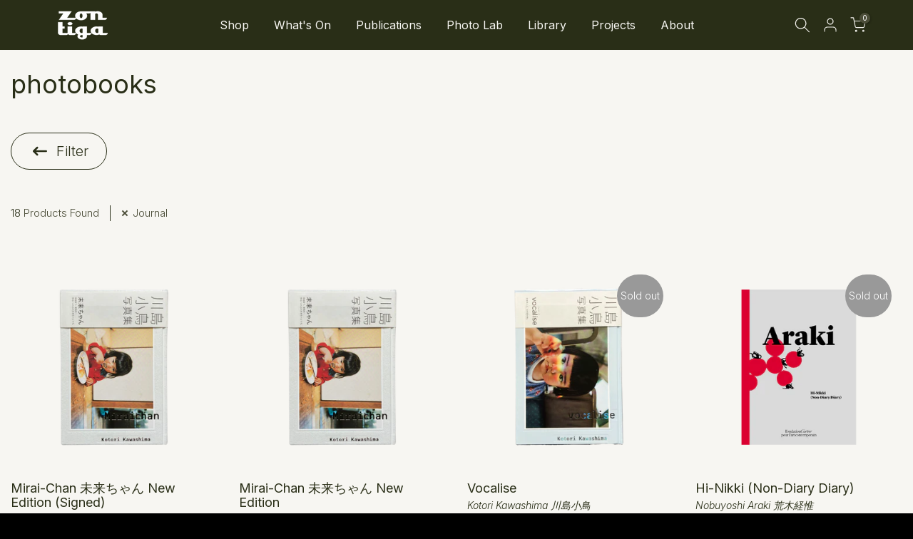

--- FILE ---
content_type: text/html; charset=utf-8
request_url: https://zontiga.com/collections/photobooks/journal
body_size: 31826
content:
<!doctype html><html class="t4sp-theme t4s-wrapper__custom rtl_false swatch_color_style_2 pr_border_style_1 pr_img_effect_2 enable_eff_img1_true badge_shape_1 css_for_wis_app_true shadow_round_img_false t4s-header__inline is-remove-unavai-2 t4_compare_false t4s-cart-count-0 t4s-pr-ellipsis-false
 no-js" lang="en">
  <head>
    <meta charset="utf-8">
    <meta http-equiv="X-UA-Compatible" content="IE=edge">
    <meta name="viewport" content="width=device-width, initial-scale=1, height=device-height, minimum-scale=1.0, maximum-scale=1.0">
    <meta name="theme-color" content="#f7f6f2">
    <link rel="canonical" href="https://zontiga.com/collections/photobooks/journal">
    <link rel="preconnect" href="https://cdn.shopify.com" crossorigin><link rel="shortcut icon" type="image/png" href="//zontiga.com/cdn/shop/files/zontiga_logo_new-04.png?v=1721296477&width=32"><link rel="apple-touch-icon-precomposed" type="image/png" sizes="152x152" href="//zontiga.com/cdn/shop/files/zontiga_logo_new-06.png?v=1721296486&width=152"><title>photobooks &ndash; Tagged &quot;Journal&quot; &ndash; Zontiga</title>
    <meta name="description" content="Your one stop shop for all things photography in its tangible form! - Photobooks, film developing lab, film sales, darkroom printing, digital printing, workshops, photobooks, publications and showcases."><meta name="keywords" content="photobooks, Zontiga, zontiga.com"/><meta name="author" content="Zontiga">

<meta property="og:site_name" content="Zontiga">
<meta property="og:url" content="https://zontiga.com/collections/photobooks/journal">
<meta property="og:title" content="photobooks">
<meta property="og:type" content="website">
<meta property="og:description" content="Your one stop shop for all things photography in its tangible form! - Photobooks, film developing lab, film sales, darkroom printing, digital printing, workshops, photobooks, publications and showcases."><meta property="og:image" content="http://zontiga.com/cdn/shop/files/zontiga-logo-deskptop-152x80px.png?v=1614324338">
  <meta property="og:image:secure_url" content="https://zontiga.com/cdn/shop/files/zontiga-logo-deskptop-152x80px.png?v=1614324338">
  <meta property="og:image:width" content="152">
  <meta property="og:image:height" content="80"><meta name="twitter:card" content="summary_large_image">
<meta name="twitter:title" content="photobooks">
<meta name="twitter:description" content="Your one stop shop for all things photography in its tangible form! - Photobooks, film developing lab, film sales, darkroom printing, digital printing, workshops, photobooks, publications and showcases."><script src="//zontiga.com/cdn/shop/t/56/assets/lazysizes.min.js?v=19113999703148210021748527964" async="async"></script>
    <script src="//zontiga.com/cdn/shop/t/56/assets/global.min.js?v=38540426977691419761748527964" defer="defer"></script>
    <script>window.performance && window.performance.mark && window.performance.mark('shopify.content_for_header.start');</script><meta name="google-site-verification" content="ER9Odwky27jiQ0iFARGyFMhsjcSThuegA7GcCKG60DU">
<meta id="shopify-digital-wallet" name="shopify-digital-wallet" content="/6878521/digital_wallets/dialog">
<link rel="alternate" type="application/atom+xml" title="Feed" href="/collections/photobooks/journal.atom" />
<link rel="next" href="/collections/photobooks/journal?page=2">
<link rel="alternate" type="application/json+oembed" href="https://zontiga.com/collections/photobooks/journal.oembed">
<script async="async" src="/checkouts/internal/preloads.js?locale=en-MY"></script>
<script id="shopify-features" type="application/json">{"accessToken":"7d997eed4f06a7689cff88462f57d711","betas":["rich-media-storefront-analytics"],"domain":"zontiga.com","predictiveSearch":true,"shopId":6878521,"locale":"en"}</script>
<script>var Shopify = Shopify || {};
Shopify.shop = "color-dot-com-photo-lab.myshopify.com";
Shopify.locale = "en";
Shopify.currency = {"active":"MYR","rate":"1.0"};
Shopify.country = "MY";
Shopify.theme = {"name":"May 31 2025 - Tiga Mata 3 Live version","id":141586038946,"schema_name":"Zontiga 2024","schema_version":"4.3.5","theme_store_id":null,"role":"main"};
Shopify.theme.handle = "null";
Shopify.theme.style = {"id":null,"handle":null};
Shopify.cdnHost = "zontiga.com/cdn";
Shopify.routes = Shopify.routes || {};
Shopify.routes.root = "/";</script>
<script type="module">!function(o){(o.Shopify=o.Shopify||{}).modules=!0}(window);</script>
<script>!function(o){function n(){var o=[];function n(){o.push(Array.prototype.slice.apply(arguments))}return n.q=o,n}var t=o.Shopify=o.Shopify||{};t.loadFeatures=n(),t.autoloadFeatures=n()}(window);</script>
<script id="shop-js-analytics" type="application/json">{"pageType":"collection"}</script>
<script defer="defer" async type="module" src="//zontiga.com/cdn/shopifycloud/shop-js/modules/v2/client.init-shop-cart-sync_dlpDe4U9.en.esm.js"></script>
<script defer="defer" async type="module" src="//zontiga.com/cdn/shopifycloud/shop-js/modules/v2/chunk.common_FunKbpTJ.esm.js"></script>
<script type="module">
  await import("//zontiga.com/cdn/shopifycloud/shop-js/modules/v2/client.init-shop-cart-sync_dlpDe4U9.en.esm.js");
await import("//zontiga.com/cdn/shopifycloud/shop-js/modules/v2/chunk.common_FunKbpTJ.esm.js");

  window.Shopify.SignInWithShop?.initShopCartSync?.({"fedCMEnabled":true,"windoidEnabled":true});

</script>
<script>(function() {
  var isLoaded = false;
  function asyncLoad() {
    if (isLoaded) return;
    isLoaded = true;
    var urls = ["https:\/\/platform-api.sharethis.com\/js\/sharethis.js?shop=color-dot-com-photo-lab.myshopify.com#property=60473f3fe898f6001887136c\u0026product=inline-share-buttons\u0026ver=1636381101","https:\/\/app.supergiftoptions.com\/get_script\/d4ce76c6823211eb88423ed9f9e7abf3.js?v=727746\u0026shop=color-dot-com-photo-lab.myshopify.com","https:\/\/cdn-gp01.grabpay.com\/shopify\/js\/v1\/grab-widget-paylater.js?shop=color-dot-com-photo-lab.myshopify.com","https:\/\/cdn.nfcube.com\/7b691c212933e9b51a8e41e9e3529b44.js?shop=color-dot-com-photo-lab.myshopify.com"];
    for (var i = 0; i < urls.length; i++) {
      var s = document.createElement('script');
      s.type = 'text/javascript';
      s.async = true;
      s.src = urls[i];
      var x = document.getElementsByTagName('script')[0];
      x.parentNode.insertBefore(s, x);
    }
  };
  if(window.attachEvent) {
    window.attachEvent('onload', asyncLoad);
  } else {
    window.addEventListener('load', asyncLoad, false);
  }
})();</script>
<script id="__st">var __st={"a":6878521,"offset":28800,"reqid":"9a886524-8377-41fb-8287-fb7db81c863f-1765504241","pageurl":"zontiga.com\/collections\/photobooks\/journal","u":"b9a84ade14fb","p":"collection","rtyp":"collection","rid":232078999714};</script>
<script>window.ShopifyPaypalV4VisibilityTracking = true;</script>
<script id="captcha-bootstrap">!function(){'use strict';const t='contact',e='account',n='new_comment',o=[[t,t],['blogs',n],['comments',n],[t,'customer']],c=[[e,'customer_login'],[e,'guest_login'],[e,'recover_customer_password'],[e,'create_customer']],r=t=>t.map((([t,e])=>`form[action*='/${t}']:not([data-nocaptcha='true']) input[name='form_type'][value='${e}']`)).join(','),a=t=>()=>t?[...document.querySelectorAll(t)].map((t=>t.form)):[];function s(){const t=[...o],e=r(t);return a(e)}const i='password',u='form_key',d=['recaptcha-v3-token','g-recaptcha-response','h-captcha-response',i],f=()=>{try{return window.sessionStorage}catch{return}},m='__shopify_v',_=t=>t.elements[u];function p(t,e,n=!1){try{const o=window.sessionStorage,c=JSON.parse(o.getItem(e)),{data:r}=function(t){const{data:e,action:n}=t;return t[m]||n?{data:e,action:n}:{data:t,action:n}}(c);for(const[e,n]of Object.entries(r))t.elements[e]&&(t.elements[e].value=n);n&&o.removeItem(e)}catch(o){console.error('form repopulation failed',{error:o})}}const l='form_type',E='cptcha';function T(t){t.dataset[E]=!0}const w=window,h=w.document,L='Shopify',v='ce_forms',y='captcha';let A=!1;((t,e)=>{const n=(g='f06e6c50-85a8-45c8-87d0-21a2b65856fe',I='https://cdn.shopify.com/shopifycloud/storefront-forms-hcaptcha/ce_storefront_forms_captcha_hcaptcha.v1.5.2.iife.js',D={infoText:'Protected by hCaptcha',privacyText:'Privacy',termsText:'Terms'},(t,e,n)=>{const o=w[L][v],c=o.bindForm;if(c)return c(t,g,e,D).then(n);var r;o.q.push([[t,g,e,D],n]),r=I,A||(h.body.append(Object.assign(h.createElement('script'),{id:'captcha-provider',async:!0,src:r})),A=!0)});var g,I,D;w[L]=w[L]||{},w[L][v]=w[L][v]||{},w[L][v].q=[],w[L][y]=w[L][y]||{},w[L][y].protect=function(t,e){n(t,void 0,e),T(t)},Object.freeze(w[L][y]),function(t,e,n,w,h,L){const[v,y,A,g]=function(t,e,n){const i=e?o:[],u=t?c:[],d=[...i,...u],f=r(d),m=r(i),_=r(d.filter((([t,e])=>n.includes(e))));return[a(f),a(m),a(_),s()]}(w,h,L),I=t=>{const e=t.target;return e instanceof HTMLFormElement?e:e&&e.form},D=t=>v().includes(t);t.addEventListener('submit',(t=>{const e=I(t);if(!e)return;const n=D(e)&&!e.dataset.hcaptchaBound&&!e.dataset.recaptchaBound,o=_(e),c=g().includes(e)&&(!o||!o.value);(n||c)&&t.preventDefault(),c&&!n&&(function(t){try{if(!f())return;!function(t){const e=f();if(!e)return;const n=_(t);if(!n)return;const o=n.value;o&&e.removeItem(o)}(t);const e=Array.from(Array(32),(()=>Math.random().toString(36)[2])).join('');!function(t,e){_(t)||t.append(Object.assign(document.createElement('input'),{type:'hidden',name:u})),t.elements[u].value=e}(t,e),function(t,e){const n=f();if(!n)return;const o=[...t.querySelectorAll(`input[type='${i}']`)].map((({name:t})=>t)),c=[...d,...o],r={};for(const[a,s]of new FormData(t).entries())c.includes(a)||(r[a]=s);n.setItem(e,JSON.stringify({[m]:1,action:t.action,data:r}))}(t,e)}catch(e){console.error('failed to persist form',e)}}(e),e.submit())}));const S=(t,e)=>{t&&!t.dataset[E]&&(n(t,e.some((e=>e===t))),T(t))};for(const o of['focusin','change'])t.addEventListener(o,(t=>{const e=I(t);D(e)&&S(e,y())}));const B=e.get('form_key'),M=e.get(l),P=B&&M;t.addEventListener('DOMContentLoaded',(()=>{const t=y();if(P)for(const e of t)e.elements[l].value===M&&p(e,B);[...new Set([...A(),...v().filter((t=>'true'===t.dataset.shopifyCaptcha))])].forEach((e=>S(e,t)))}))}(h,new URLSearchParams(w.location.search),n,t,e,['guest_login'])})(!0,!0)}();</script>
<script integrity="sha256-52AcMU7V7pcBOXWImdc/TAGTFKeNjmkeM1Pvks/DTgc=" data-source-attribution="shopify.loadfeatures" defer="defer" src="//zontiga.com/cdn/shopifycloud/storefront/assets/storefront/load_feature-81c60534.js" crossorigin="anonymous"></script>
<script data-source-attribution="shopify.dynamic_checkout.dynamic.init">var Shopify=Shopify||{};Shopify.PaymentButton=Shopify.PaymentButton||{isStorefrontPortableWallets:!0,init:function(){window.Shopify.PaymentButton.init=function(){};var t=document.createElement("script");t.src="https://zontiga.com/cdn/shopifycloud/portable-wallets/latest/portable-wallets.en.js",t.type="module",document.head.appendChild(t)}};
</script>
<script data-source-attribution="shopify.dynamic_checkout.buyer_consent">
  function portableWalletsHideBuyerConsent(e){var t=document.getElementById("shopify-buyer-consent"),n=document.getElementById("shopify-subscription-policy-button");t&&n&&(t.classList.add("hidden"),t.setAttribute("aria-hidden","true"),n.removeEventListener("click",e))}function portableWalletsShowBuyerConsent(e){var t=document.getElementById("shopify-buyer-consent"),n=document.getElementById("shopify-subscription-policy-button");t&&n&&(t.classList.remove("hidden"),t.removeAttribute("aria-hidden"),n.addEventListener("click",e))}window.Shopify?.PaymentButton&&(window.Shopify.PaymentButton.hideBuyerConsent=portableWalletsHideBuyerConsent,window.Shopify.PaymentButton.showBuyerConsent=portableWalletsShowBuyerConsent);
</script>
<script data-source-attribution="shopify.dynamic_checkout.cart.bootstrap">document.addEventListener("DOMContentLoaded",(function(){function t(){return document.querySelector("shopify-accelerated-checkout-cart, shopify-accelerated-checkout")}if(t())Shopify.PaymentButton.init();else{new MutationObserver((function(e,n){t()&&(Shopify.PaymentButton.init(),n.disconnect())})).observe(document.body,{childList:!0,subtree:!0})}}));
</script>
<link id="shopify-accelerated-checkout-styles" rel="stylesheet" media="screen" href="https://zontiga.com/cdn/shopifycloud/portable-wallets/latest/accelerated-checkout-backwards-compat.css" crossorigin="anonymous">
<style id="shopify-accelerated-checkout-cart">
        #shopify-buyer-consent {
  margin-top: 1em;
  display: inline-block;
  width: 100%;
}

#shopify-buyer-consent.hidden {
  display: none;
}

#shopify-subscription-policy-button {
  background: none;
  border: none;
  padding: 0;
  text-decoration: underline;
  font-size: inherit;
  cursor: pointer;
}

#shopify-subscription-policy-button::before {
  box-shadow: none;
}

      </style>

<script>window.performance && window.performance.mark && window.performance.mark('shopify.content_for_header.end');</script>
<link rel="preconnect" href="https://fonts.googleapis.com">
    <link rel="preconnect" href="https://fonts.gstatic.com" crossorigin><link rel="stylesheet" href="https://fonts.googleapis.com/css?family=Inter:300,300i,400,400i,500,500i,600,600i,700,700i,800,800i|Kulim+Park:300,300i,400,400i,500,500i,600,600i,700,700i,800,800i&display=swap" media="print" onload="this.media='all'"><link href="//zontiga.com/cdn/shop/t/56/assets/base.css?v=153258147093170552931748527964" rel="stylesheet" type="text/css" media="all" /><style data-shopify>:root {
        
         /* CSS Variables */
        --wrapper-mw      : 1300px;
        --font-family-1   : Inter;
        --font-family-2   : Kulim Park;
        --font-family-3   : Inter;
        --font-body-family   : Inter;
        --font-heading-family: Inter;
       
        
        --t4s-success-color       : #428445;
        --t4s-success-color-rgb   : 66, 132, 69;
        --t4s-warning-color       : #e0b252;
        --t4s-warning-color-rgb   : 224, 178, 82;
        --t4s-error-color         : #EB001B;
        --t4s-error-color-rgb     : 235, 0, 27;
        --t4s-light-color         : #ffffff;
        --t4s-dark-color          : #222222;
        --t4s-highlight-color     : #ec0101;
        --t4s-tooltip-background  : #383838;
        --t4s-tooltip-color       : #f7f6f2;
        --primary-sw-color        : #292e17;
        --primary-sw-color-rgb    : 41, 46, 23;
        --border-sw-color         : #292e17;
        --secondary-sw-color      : #4b4d38;
        --primary-price-color     : #ec0101;
        --secondary-price-color   : #292e17;
        
        --t4s-body-background     : #f7f6f2;
        --text-color              : #292e17;
        --text-color-rgb          : 41, 46, 23;
        --heading-color           : #292e17;
        --accent-color            : #292e17;
        --accent-color-rgb        : 41, 46, 23;
        --accent-color-darken     : #000000;
        --accent-color-hover      : var(--accent-color-darken);
        --secondary-color         : #4b4d38;
        --secondary-color-rgb     : 75, 77, 56;
        --link-color              : #292e17;
        --link-color-hover        : #bdc289;
        --border-color            : #292e17;
        --border-color-rgb        : 41, 46, 23;
        --border-primary-color    : #292e17;
        --button-background       : #292e17;
        --button-color            : #f7f6f2;
        --button-background-hover : #292e17;
        --button-color-hover      : #fff;

        --sale-badge-background    : #ff4e00;
        --sale-badge-color         : #fff;
        --new-badge-background     : #109533;
        --new-badge-color          : #fff;
        --preorder-badge-background: #0774d7;
        --preorder-badge-color     : #fff;
        --soldout-badge-background : #999999;
        --soldout-badge-color      : #fff;
        --custom-badge-background  : #00A500;
        --custom-badge-color       : #fff;/* Shopify related variables */
        --payment-terms-background-color: ;
        
        --lz-background: #f5f1de;
        --lz-img: url("//zontiga.com/cdn/shop/t/56/assets/t4s_loader.svg?v=31326037367328321131748527964");}

    html {
      font-size: 62.5%;
      height: 100%;
    }

    body {
      margin: 0;
      overflow-x: hidden;
      font-size:16px;
      letter-spacing: 0px;
      color: var(--text-color);
      font-family: var(--font-body-family);
      line-height: 1.5;
      font-weight: 300;
      -webkit-font-smoothing: auto;
      -moz-osx-font-smoothing: auto;
    }
    /*
    @media screen and (min-width: 750px) {
      body {
        font-size: 1.6rem;
      }
    }
    */

    h1, h2, h3, h4, h5, h6, .t4s_as_title {
      color: var(--heading-color);
      font-family: var(--font-heading-family);
      line-height: 1.4;
      font-weight: 400;
      letter-spacing: 0px;
    }
    h1 { font-size: 50px }
    h2 { font-size: 36px }
    h3 { font-size: 18px }
    h4 { font-size: 18px }
    h5 { font-size: 18px }
    h6 { font-size: 15.5px }
    a,.t4s_as_link {
      /* font-family: var(--font-link-family); */
      color: var(--link-color);
    }
    a:hover,.t4s_as_link:hover {
      color: var(--link-color-hover);
    }
    button,
    input,
    optgroup,
    select,
    textarea {
      border-color: var(--border-color);
    }
    .t4s_as_button,
    button,
    input[type="button"]:not(.t4s-btn),
    input[type="reset"],
    input[type="submit"]:not(.t4s-btn) {
      font-family: var(--font-button-family);
      color: var(--button-color);
      background-color: var(--button-background);
      border-color: var(--button-background);
    }
    .t4s_as_button:hover,
    button:hover,
    input[type="button"]:not(.t4s-btn):hover, 
    input[type="reset"]:hover,
    input[type="submit"]:not(.t4s-btn):hover  {
      color: var(--button-color-hover);
      background-color: var(--button-background-hover);
      border-color: var(--button-background-hover);
    }
    
    .t4s-cp,.t4s-color-accent { color : var(--accent-color) }.t4s-ct,.t4s-color-text { color : var(--text-color) }.t4s-ch,.t4ss-color-heading { color : var(--heading-color) }.t4s-csecondary { color : var(--secondary-color) }
    
    .t4s-fnt-fm-1 {
      font-family: var(--font-family-1) !important;
    }
    .t4s-fnt-fm-2 {
      font-family: var(--font-family-2) !important;
    }
    .t4s-fnt-fm-3 {
      font-family: var(--font-family-3) !important;
    }
    .t4s-cr {
        color: var(--t4s-highlight-color);
    }
    .t4s-price__sale { color: var(--primary-price-color); }.t4s-fix-overflow.t4s-row { max-width: 100vw;margin-left: auto;margin-right: auto;}.lazyloadt4s-opt {opacity: 1 !important;transition: opacity 0s, transform 1s !important;}.t4s-d-block {display: block;}.t4s-d-none {display: none;}@media (min-width: 768px) {.t4s-d-md-block {display: block;}.t4s-d-md-none {display: none; }}@media (min-width: 1025px) {.t4s-d-lg-block {display: block;}.t4s-d-lg-none {display: none; }}@media (prefers-reduced-motion: no-preference) {
    :root {
    --duration-extra-long: .6s;
    --ease-out-slow: cubic-bezier(0, 0, .3, 1);
    --animation-slide-in: revealSlideIn var(--duration-extra-long) var(--ease-out-slow) forwards;
    --animation-fade-in: reveaFadeIn var(--duration-extra-long)  var(--ease-out-slow);
    }

    .hdt-reveal-in-view :where([hdt-reveal="fade-in"], [hdt-reveal="slide-in"]):not([animationend]) {
      opacity: .01;
    }

    .hdt-reveal-in-view [hdt-reveal="slide-in"]:not([animationend]) {
      transform: translateY(2rem);
    }

    .hdt-reveal-in-view [hdt-reveal="fade-in"]:not(.hdt-reveal--offscreen, [animationend]) {
      opacity: 1;
      animation: var(--animation-fade-in);
    }

    .hdt-reveal-in-view [hdt-reveal="slide-in"]:not(.hdt-reveal--offscreen, [animationend]) {
      animation: var(--animation-slide-in);
      animation-delay: calc(var(--animation-order, 0) * 75ms);
    }.hdt-reveal-in-view .flickityt4s:not(.flickityt4s-enabled) [hdt-reveal="fade-in"],
    .hdt-reveal-in-view .flickityt4s:not(.flickityt4s-enabled) [hdt-reveal="slide-in"] {
      animation-iteration-count: 0;
    }
    .hdt-reveal-in-view .flickityt4s.t4s-enabled:not(.flickityt4s-enabled) [hdt-reveal="fade-in"],
    .hdt-reveal-in-view .flickityt4s.t4s-enabled:not(.flickityt4s-enabled) [hdt-reveal="slide-in"] {
      animation-iteration-count: 1;
    }
    @media (min-width:768px){
      .hdt-reveal-in-view .flickityt4s.carousel-disable-md:not(.flickityt4s-enabled) [hdt-reveal="fade-in"],
      .hdt-reveal-in-view .flickityt4s.carousel-disable-md:not(.flickityt4s-enabled) [hdt-reveal="slide-in"] {
        animation-iteration-count: 1;
      }
    }

    .hdt-reveal-in-view :where([hdt-reveal="fade-in"].hdt-reveal--design-mode, [hdt-reveal="slide-in"].hdt-reveal--design-mode, [hdt-reveal]:not(.hdt-reveal--offscreen).hdt-reveal--cancel):not([animationend]) {
      opacity: 1;
      animation: none;
      transition: none;
    }

    .hdt-reveal-in-view [hdt-reveal="slide-in"]:not([animationend]).hdt-reveal--design-mode {
      transform: translateY(0);
    }

    @keyframes revealSlideIn {
      from {
        transform: translateY(2rem);
        opacity: 0.01;
      }
      to {
        transform: translateY(0);
        opacity: 1;
      }
    }

    @keyframes reveaFadeIn {
      from {
        opacity: 0.01;
      }
      to {
        opacity: 1;
      }
    }
  }</style><script>
  const isBehaviorSmooth = 'scrollBehavior' in document.documentElement.style && getComputedStyle(document.documentElement).scrollBehavior === 'smooth';
  const t4sXMLHttpRequest = window.XMLHttpRequest, documentElementT4s = document.documentElement; documentElementT4s.className = documentElementT4s.className.replace('no-js', 'js');function loadImageT4s(_this) { _this.classList.add('lazyloadt4sed')};(function() { const matchMediaHoverT4s = (window.matchMedia('(-moz-touch-enabled: 1), (hover: none)')).matches; documentElementT4s.className += ((window.CSS && window.CSS.supports('(position: sticky) or (position: -webkit-sticky)')) ? ' t4sp-sticky' : ' t4sp-no-sticky'); documentElementT4s.className += matchMediaHoverT4s ? ' t4sp-no-hover' : ' t4sp-hover'; window.onpageshow = function() { if (performance.navigation.type === 2) {document.dispatchEvent(new CustomEvent('cart:refresh'))} }; if (!matchMediaHoverT4s && window.width > 1024) { document.addEventListener('mousemove', function(evt) { documentElementT4s.classList.replace('t4sp-no-hover','t4sp-hover'); document.dispatchEvent(new CustomEvent('theme:hover')); }, {once : true} ); } }());</script><script>const RevealT4s=function(){const e="hdt-reveal",n=e+"--offscreen",t=e+"--cancel",s=e=>{const n=e.target;n.isAnimationend&&(n.setAttribute("animationend",""),n.removeEventListener("animationend",s))};function o(e,o){e.forEach((e,r)=>{const i=e.target;i.setAttribute("observed",""),e.isIntersecting?(i.isUnobserve=!0,i.classList.contains(n)&&i.classList.remove(n),o.unobserve(i)):i.isUnobserve||(i.classList.add(n),i.classList.remove(t)),i.isAnimationend=!0,i.addEventListener("animationend",s)})}return function(n=document,t=!1){const s=Array.from(n.querySelectorAll(`[${e}]:not([observed])`));if(0===s.length)return;if(t)return void s.forEach(n=>{n.classList.add(e+"--design-mode")});const r=new IntersectionObserver(o,{rootMargin:"0px 0px -50px 0px"});s.forEach(e=>r.observe(e))}}();window.matchMedia("(prefers-reduced-motion: no-preference)").matches&&(window.addEventListener("DOMContentLoaded",()=>RevealT4s()),Shopify.designMode&&(document.addEventListener("shopify:section:load",e=>RevealT4s(e.target,!0)),document.addEventListener("shopify:section:reorder",()=>RevealT4s(document,!0))));</script><link rel="stylesheet" href="//zontiga.com/cdn/shop/t/56/assets/ecomrise-colors.css?v=111603181540343972631748527964" media="print" onload="this.media='all'"><script>
var grab_widget_visiblity='0';
var grab_widget_min='10000.0';
var grab_widget_max='10000000.0';
var grab_widget_tenure='4';
var grab_widget_money_format = "\u003cspan class=money\u003eMYR {{amount}}\u003c\/span\u003e";
var grab_data_currency_code = 'MYR';
var grab_widget_current_page_type = 'collection';
var grab_page_config_param =  [];
</script>



    
    <!-- Google tag (gtag.js) -->

    <script async src="https://www.googletagmanager.com/gtag/js?id=TAG_ID"></script>
    
    <script>
    
     window.dataLayer = window.dataLayer || [];
    
     function gtag(){dataLayer.push(arguments);}
    
     gtag('js', new Date());
    
     gtag('config', 'TAG_ID');
    
    </script>
<!-- BEGIN app block: shopify://apps/instafeed/blocks/head-block/c447db20-095d-4a10-9725-b5977662c9d5 --><link rel="preconnect" href="https://cdn.nfcube.com/">
<link rel="preconnect" href="https://scontent.cdninstagram.com/">






<!-- END app block --><!-- BEGIN app block: shopify://apps/xo-gallery/blocks/xo-gallery-seo/e61dfbaa-1a75-4e4e-bffc-324f17325251 --><!-- XO Gallery SEO -->

<!-- End: XO Gallery SEO -->


<!-- END app block --><!-- BEGIN app block: shopify://apps/super-gift-options/blocks/app-embed/d9b137c5-9d50-4342-a6ed-bbb1ebfb63ce -->
<script async src="https://app.supergiftoptions.com/get_script/?shop_url=color-dot-com-photo-lab.myshopify.com"></script>


<!-- END app block --><script src="https://cdn.shopify.com/extensions/019b0ca3-aa13-7aa2-a0b4-6cb667a1f6f7/essential-countdown-timer-55/assets/countdown_timer_essential_apps.min.js" type="text/javascript" defer="defer"></script>
<link href="https://monorail-edge.shopifysvc.com" rel="dns-prefetch">
<script>(function(){if ("sendBeacon" in navigator && "performance" in window) {try {var session_token_from_headers = performance.getEntriesByType('navigation')[0].serverTiming.find(x => x.name == '_s').description;} catch {var session_token_from_headers = undefined;}var session_cookie_matches = document.cookie.match(/_shopify_s=([^;]*)/);var session_token_from_cookie = session_cookie_matches && session_cookie_matches.length === 2 ? session_cookie_matches[1] : "";var session_token = session_token_from_headers || session_token_from_cookie || "";function handle_abandonment_event(e) {var entries = performance.getEntries().filter(function(entry) {return /monorail-edge.shopifysvc.com/.test(entry.name);});if (!window.abandonment_tracked && entries.length === 0) {window.abandonment_tracked = true;var currentMs = Date.now();var navigation_start = performance.timing.navigationStart;var payload = {shop_id: 6878521,url: window.location.href,navigation_start,duration: currentMs - navigation_start,session_token,page_type: "collection"};window.navigator.sendBeacon("https://monorail-edge.shopifysvc.com/v1/produce", JSON.stringify({schema_id: "online_store_buyer_site_abandonment/1.1",payload: payload,metadata: {event_created_at_ms: currentMs,event_sent_at_ms: currentMs}}));}}window.addEventListener('pagehide', handle_abandonment_event);}}());</script>
<script id="web-pixels-manager-setup">(function e(e,d,r,n,o){if(void 0===o&&(o={}),!Boolean(null===(a=null===(i=window.Shopify)||void 0===i?void 0:i.analytics)||void 0===a?void 0:a.replayQueue)){var i,a;window.Shopify=window.Shopify||{};var t=window.Shopify;t.analytics=t.analytics||{};var s=t.analytics;s.replayQueue=[],s.publish=function(e,d,r){return s.replayQueue.push([e,d,r]),!0};try{self.performance.mark("wpm:start")}catch(e){}var l=function(){var e={modern:/Edge?\/(1{2}[4-9]|1[2-9]\d|[2-9]\d{2}|\d{4,})\.\d+(\.\d+|)|Firefox\/(1{2}[4-9]|1[2-9]\d|[2-9]\d{2}|\d{4,})\.\d+(\.\d+|)|Chrom(ium|e)\/(9{2}|\d{3,})\.\d+(\.\d+|)|(Maci|X1{2}).+ Version\/(15\.\d+|(1[6-9]|[2-9]\d|\d{3,})\.\d+)([,.]\d+|)( \(\w+\)|)( Mobile\/\w+|) Safari\/|Chrome.+OPR\/(9{2}|\d{3,})\.\d+\.\d+|(CPU[ +]OS|iPhone[ +]OS|CPU[ +]iPhone|CPU IPhone OS|CPU iPad OS)[ +]+(15[._]\d+|(1[6-9]|[2-9]\d|\d{3,})[._]\d+)([._]\d+|)|Android:?[ /-](13[3-9]|1[4-9]\d|[2-9]\d{2}|\d{4,})(\.\d+|)(\.\d+|)|Android.+Firefox\/(13[5-9]|1[4-9]\d|[2-9]\d{2}|\d{4,})\.\d+(\.\d+|)|Android.+Chrom(ium|e)\/(13[3-9]|1[4-9]\d|[2-9]\d{2}|\d{4,})\.\d+(\.\d+|)|SamsungBrowser\/([2-9]\d|\d{3,})\.\d+/,legacy:/Edge?\/(1[6-9]|[2-9]\d|\d{3,})\.\d+(\.\d+|)|Firefox\/(5[4-9]|[6-9]\d|\d{3,})\.\d+(\.\d+|)|Chrom(ium|e)\/(5[1-9]|[6-9]\d|\d{3,})\.\d+(\.\d+|)([\d.]+$|.*Safari\/(?![\d.]+ Edge\/[\d.]+$))|(Maci|X1{2}).+ Version\/(10\.\d+|(1[1-9]|[2-9]\d|\d{3,})\.\d+)([,.]\d+|)( \(\w+\)|)( Mobile\/\w+|) Safari\/|Chrome.+OPR\/(3[89]|[4-9]\d|\d{3,})\.\d+\.\d+|(CPU[ +]OS|iPhone[ +]OS|CPU[ +]iPhone|CPU IPhone OS|CPU iPad OS)[ +]+(10[._]\d+|(1[1-9]|[2-9]\d|\d{3,})[._]\d+)([._]\d+|)|Android:?[ /-](13[3-9]|1[4-9]\d|[2-9]\d{2}|\d{4,})(\.\d+|)(\.\d+|)|Mobile Safari.+OPR\/([89]\d|\d{3,})\.\d+\.\d+|Android.+Firefox\/(13[5-9]|1[4-9]\d|[2-9]\d{2}|\d{4,})\.\d+(\.\d+|)|Android.+Chrom(ium|e)\/(13[3-9]|1[4-9]\d|[2-9]\d{2}|\d{4,})\.\d+(\.\d+|)|Android.+(UC? ?Browser|UCWEB|U3)[ /]?(15\.([5-9]|\d{2,})|(1[6-9]|[2-9]\d|\d{3,})\.\d+)\.\d+|SamsungBrowser\/(5\.\d+|([6-9]|\d{2,})\.\d+)|Android.+MQ{2}Browser\/(14(\.(9|\d{2,})|)|(1[5-9]|[2-9]\d|\d{3,})(\.\d+|))(\.\d+|)|K[Aa][Ii]OS\/(3\.\d+|([4-9]|\d{2,})\.\d+)(\.\d+|)/},d=e.modern,r=e.legacy,n=navigator.userAgent;return n.match(d)?"modern":n.match(r)?"legacy":"unknown"}(),u="modern"===l?"modern":"legacy",c=(null!=n?n:{modern:"",legacy:""})[u],f=function(e){return[e.baseUrl,"/wpm","/b",e.hashVersion,"modern"===e.buildTarget?"m":"l",".js"].join("")}({baseUrl:d,hashVersion:r,buildTarget:u}),m=function(e){var d=e.version,r=e.bundleTarget,n=e.surface,o=e.pageUrl,i=e.monorailEndpoint;return{emit:function(e){var a=e.status,t=e.errorMsg,s=(new Date).getTime(),l=JSON.stringify({metadata:{event_sent_at_ms:s},events:[{schema_id:"web_pixels_manager_load/3.1",payload:{version:d,bundle_target:r,page_url:o,status:a,surface:n,error_msg:t},metadata:{event_created_at_ms:s}}]});if(!i)return console&&console.warn&&console.warn("[Web Pixels Manager] No Monorail endpoint provided, skipping logging."),!1;try{return self.navigator.sendBeacon.bind(self.navigator)(i,l)}catch(e){}var u=new XMLHttpRequest;try{return u.open("POST",i,!0),u.setRequestHeader("Content-Type","text/plain"),u.send(l),!0}catch(e){return console&&console.warn&&console.warn("[Web Pixels Manager] Got an unhandled error while logging to Monorail."),!1}}}}({version:r,bundleTarget:l,surface:e.surface,pageUrl:self.location.href,monorailEndpoint:e.monorailEndpoint});try{o.browserTarget=l,function(e){var d=e.src,r=e.async,n=void 0===r||r,o=e.onload,i=e.onerror,a=e.sri,t=e.scriptDataAttributes,s=void 0===t?{}:t,l=document.createElement("script"),u=document.querySelector("head"),c=document.querySelector("body");if(l.async=n,l.src=d,a&&(l.integrity=a,l.crossOrigin="anonymous"),s)for(var f in s)if(Object.prototype.hasOwnProperty.call(s,f))try{l.dataset[f]=s[f]}catch(e){}if(o&&l.addEventListener("load",o),i&&l.addEventListener("error",i),u)u.appendChild(l);else{if(!c)throw new Error("Did not find a head or body element to append the script");c.appendChild(l)}}({src:f,async:!0,onload:function(){if(!function(){var e,d;return Boolean(null===(d=null===(e=window.Shopify)||void 0===e?void 0:e.analytics)||void 0===d?void 0:d.initialized)}()){var d=window.webPixelsManager.init(e)||void 0;if(d){var r=window.Shopify.analytics;r.replayQueue.forEach((function(e){var r=e[0],n=e[1],o=e[2];d.publishCustomEvent(r,n,o)})),r.replayQueue=[],r.publish=d.publishCustomEvent,r.visitor=d.visitor,r.initialized=!0}}},onerror:function(){return m.emit({status:"failed",errorMsg:"".concat(f," has failed to load")})},sri:function(e){var d=/^sha384-[A-Za-z0-9+/=]+$/;return"string"==typeof e&&d.test(e)}(c)?c:"",scriptDataAttributes:o}),m.emit({status:"loading"})}catch(e){m.emit({status:"failed",errorMsg:(null==e?void 0:e.message)||"Unknown error"})}}})({shopId: 6878521,storefrontBaseUrl: "https://zontiga.com",extensionsBaseUrl: "https://extensions.shopifycdn.com/cdn/shopifycloud/web-pixels-manager",monorailEndpoint: "https://monorail-edge.shopifysvc.com/unstable/produce_batch",surface: "storefront-renderer",enabledBetaFlags: ["2dca8a86"],webPixelsConfigList: [{"id":"571637922","configuration":"{\"config\":\"{\\\"pixel_id\\\":\\\"G-3C5XGX2C9P\\\",\\\"target_country\\\":\\\"MY\\\",\\\"gtag_events\\\":[{\\\"type\\\":\\\"begin_checkout\\\",\\\"action_label\\\":\\\"G-3C5XGX2C9P\\\"},{\\\"type\\\":\\\"search\\\",\\\"action_label\\\":\\\"G-3C5XGX2C9P\\\"},{\\\"type\\\":\\\"view_item\\\",\\\"action_label\\\":[\\\"G-3C5XGX2C9P\\\",\\\"MC-NR6G37B6X9\\\"]},{\\\"type\\\":\\\"purchase\\\",\\\"action_label\\\":[\\\"G-3C5XGX2C9P\\\",\\\"MC-NR6G37B6X9\\\"]},{\\\"type\\\":\\\"page_view\\\",\\\"action_label\\\":[\\\"G-3C5XGX2C9P\\\",\\\"MC-NR6G37B6X9\\\"]},{\\\"type\\\":\\\"add_payment_info\\\",\\\"action_label\\\":\\\"G-3C5XGX2C9P\\\"},{\\\"type\\\":\\\"add_to_cart\\\",\\\"action_label\\\":\\\"G-3C5XGX2C9P\\\"}],\\\"enable_monitoring_mode\\\":false}\"}","eventPayloadVersion":"v1","runtimeContext":"OPEN","scriptVersion":"b2a88bafab3e21179ed38636efcd8a93","type":"APP","apiClientId":1780363,"privacyPurposes":[],"dataSharingAdjustments":{"protectedCustomerApprovalScopes":["read_customer_address","read_customer_email","read_customer_name","read_customer_personal_data","read_customer_phone"]}},{"id":"308117666","configuration":"{\"pixel_id\":\"1782480362282509\",\"pixel_type\":\"facebook_pixel\",\"metaapp_system_user_token\":\"-\"}","eventPayloadVersion":"v1","runtimeContext":"OPEN","scriptVersion":"ca16bc87fe92b6042fbaa3acc2fbdaa6","type":"APP","apiClientId":2329312,"privacyPurposes":["ANALYTICS","MARKETING","SALE_OF_DATA"],"dataSharingAdjustments":{"protectedCustomerApprovalScopes":["read_customer_address","read_customer_email","read_customer_name","read_customer_personal_data","read_customer_phone"]}},{"id":"shopify-app-pixel","configuration":"{}","eventPayloadVersion":"v1","runtimeContext":"STRICT","scriptVersion":"0450","apiClientId":"shopify-pixel","type":"APP","privacyPurposes":["ANALYTICS","MARKETING"]},{"id":"shopify-custom-pixel","eventPayloadVersion":"v1","runtimeContext":"LAX","scriptVersion":"0450","apiClientId":"shopify-pixel","type":"CUSTOM","privacyPurposes":["ANALYTICS","MARKETING"]}],isMerchantRequest: false,initData: {"shop":{"name":"Zontiga","paymentSettings":{"currencyCode":"MYR"},"myshopifyDomain":"color-dot-com-photo-lab.myshopify.com","countryCode":"MY","storefrontUrl":"https:\/\/zontiga.com"},"customer":null,"cart":null,"checkout":null,"productVariants":[],"purchasingCompany":null},},"https://zontiga.com/cdn","ae1676cfwd2530674p4253c800m34e853cb",{"modern":"","legacy":""},{"shopId":"6878521","storefrontBaseUrl":"https:\/\/zontiga.com","extensionBaseUrl":"https:\/\/extensions.shopifycdn.com\/cdn\/shopifycloud\/web-pixels-manager","surface":"storefront-renderer","enabledBetaFlags":"[\"2dca8a86\"]","isMerchantRequest":"false","hashVersion":"ae1676cfwd2530674p4253c800m34e853cb","publish":"custom","events":"[[\"page_viewed\",{}],[\"collection_viewed\",{\"collection\":{\"id\":\"232078999714\",\"title\":\"photobooks\",\"productVariants\":[{\"price\":{\"amount\":215.0,\"currencyCode\":\"MYR\"},\"product\":{\"title\":\"Mirai-Chan 未来ちゃん New Edition (Signed)\",\"vendor\":\"Nanarokusha Publishing\",\"id\":\"8601095012514\",\"untranslatedTitle\":\"Mirai-Chan 未来ちゃん New Edition (Signed)\",\"url\":\"\/products\/mirai-chan-new-edition-signed\",\"type\":\"Kotori Kawashima 川島小鳥\"},\"id\":\"45292360958114\",\"image\":{\"src\":\"\/\/zontiga.com\/cdn\/shop\/files\/websitethumbnails-27_5af90131-6c2d-45af-bd3e-e243c087c3cb.png?v=1733897121\"},\"sku\":null,\"title\":\"Default Title\",\"untranslatedTitle\":\"Default Title\"},{\"price\":{\"amount\":195.0,\"currencyCode\":\"MYR\"},\"product\":{\"title\":\"Mirai-Chan 未来ちゃん New Edition\",\"vendor\":\"Nanarokusha Publishing\",\"id\":\"8553578791074\",\"untranslatedTitle\":\"Mirai-Chan 未来ちゃん New Edition\",\"url\":\"\/products\/mirai-chan-new-edition\",\"type\":\"Kotori Kawashima 川島小鳥\"},\"id\":\"45118180786338\",\"image\":{\"src\":\"\/\/zontiga.com\/cdn\/shop\/files\/websitethumbnails-27_5af90131-6c2d-45af-bd3e-e243c087c3cb.png?v=1733897121\"},\"sku\":null,\"title\":\"Default Title\",\"untranslatedTitle\":\"Default Title\"},{\"price\":{\"amount\":185.0,\"currencyCode\":\"MYR\"},\"product\":{\"title\":\"Vocalise\",\"vendor\":\"Nanarokusha Publishing\",\"id\":\"8553577185442\",\"untranslatedTitle\":\"Vocalise\",\"url\":\"\/products\/mirai-chan-vocalise\",\"type\":\"Kotori Kawashima 川島小鳥\"},\"id\":\"45118178197666\",\"image\":{\"src\":\"\/\/zontiga.com\/cdn\/shop\/files\/websitethumbnails-28_3e179238-52b2-44f7-a16b-335e279819e1.png?v=1733897099\"},\"sku\":null,\"title\":\"Default Title\",\"untranslatedTitle\":\"Default Title\"},{\"price\":{\"amount\":228.0,\"currencyCode\":\"MYR\"},\"product\":{\"title\":\"Hi-Nikki (Non-Diary Diary)\",\"vendor\":\"Thames \u0026 Hudson\",\"id\":\"7653886492834\",\"untranslatedTitle\":\"Hi-Nikki (Non-Diary Diary)\",\"url\":\"\/products\/hi-nikki-non-diary-diary\",\"type\":\"Nobuyoshi Araki 荒木経惟\"},\"id\":\"42588548006050\",\"image\":{\"src\":\"\/\/zontiga.com\/cdn\/shop\/products\/Araki-Non-DiaryDiary.png?v=1664176194\"},\"sku\":\"\",\"title\":\"Default Title\",\"untranslatedTitle\":\"Default Title\"},{\"price\":{\"amount\":108.0,\"currencyCode\":\"MYR\"},\"product\":{\"title\":\"ONE SHOT\",\"vendor\":\"AngelBeat\",\"id\":\"7271725400226\",\"untranslatedTitle\":\"ONE SHOT\",\"url\":\"\/products\/one-shot\",\"type\":\"Huang Jun Tuan\"},\"id\":\"41441155776674\",\"image\":{\"src\":\"\/\/zontiga.com\/cdn\/shop\/products\/oneshot.png?v=1639987362\"},\"sku\":\"\",\"title\":\"Default Title\",\"untranslatedTitle\":\"Default Title\"},{\"price\":{\"amount\":138.0,\"currencyCode\":\"MYR\"},\"product\":{\"title\":\"Ephemeral\",\"vendor\":\"Esther Chung\",\"id\":\"7271677591714\",\"untranslatedTitle\":\"Ephemeral\",\"url\":\"\/products\/ephemeral\",\"type\":\"Esther Chung\"},\"id\":\"41440707248290\",\"image\":{\"src\":\"\/\/zontiga.com\/cdn\/shop\/products\/ephemeral.png?v=1639979405\"},\"sku\":\"\",\"title\":\"Default Title\",\"untranslatedTitle\":\"Default Title\"},{\"price\":{\"amount\":196.0,\"currencyCode\":\"MYR\"},\"product\":{\"title\":\"The Banda Journal\",\"vendor\":\"Jordan, jordan Édition\",\"id\":\"7244596379810\",\"untranslatedTitle\":\"The Banda Journal\",\"url\":\"\/products\/banda-journal-1\",\"type\":\"Muhammad Fadli\"},\"id\":\"41365349826722\",\"image\":{\"src\":\"\/\/zontiga.com\/cdn\/shop\/products\/bundajurnal.png?v=1638779436\"},\"sku\":\"\",\"title\":\"Default Title\",\"untranslatedTitle\":\"Default Title\"},{\"price\":{\"amount\":285.0,\"currencyCode\":\"MYR\"},\"product\":{\"title\":\"Rebel Riders (Signed)\",\"vendor\":\"dienacht Publishing\",\"id\":\"7244592349346\",\"untranslatedTitle\":\"Rebel Riders (Signed)\",\"url\":\"\/products\/rebel-riders-1\",\"type\":\"Muhammad Fadli\"},\"id\":\"41365339701410\",\"image\":{\"src\":\"\/\/zontiga.com\/cdn\/shop\/products\/rebelriders.png?v=1638779002\"},\"sku\":\"\",\"title\":\"Default Title\",\"untranslatedTitle\":\"Default Title\"},{\"price\":{\"amount\":550.0,\"currencyCode\":\"MYR\"},\"product\":{\"title\":\"Ravens\",\"vendor\":\"MACK\",\"id\":\"7244580421794\",\"untranslatedTitle\":\"Ravens\",\"url\":\"\/products\/ravens\",\"type\":\"Masahisa Fukase\"},\"id\":\"41365311979682\",\"image\":{\"src\":\"\/\/zontiga.com\/cdn\/shop\/products\/ravens.png?v=1638778471\"},\"sku\":\"\",\"title\":\"Default Title\",\"untranslatedTitle\":\"Default Title\"},{\"price\":{\"amount\":359.0,\"currencyCode\":\"MYR\"},\"product\":{\"title\":\"Experimental Relationship Vol 1.1\",\"vendor\":\"Jiazashi\",\"id\":\"7244577734818\",\"untranslatedTitle\":\"Experimental Relationship Vol 1.1\",\"url\":\"\/products\/experimental-relationship-1-1\",\"type\":\"Pixy Liao\"},\"id\":\"41365307981986\",\"image\":{\"src\":\"\/\/zontiga.com\/cdn\/shop\/products\/Artboard3copy.png?v=1638780750\"},\"sku\":\"\",\"title\":\"Default Title\",\"untranslatedTitle\":\"Default Title\"},{\"price\":{\"amount\":330.0,\"currencyCode\":\"MYR\"},\"product\":{\"title\":\"Illuminance\",\"vendor\":\"Aperture\",\"id\":\"7140478812322\",\"untranslatedTitle\":\"Illuminance\",\"url\":\"\/products\/illuminance\",\"type\":\"Rinko Kawauchi 川内倫子\"},\"id\":\"41003256610978\",\"image\":{\"src\":\"\/\/zontiga.com\/cdn\/shop\/products\/rinko.png?v=1633408310\"},\"sku\":\"\",\"title\":\"Default Title\",\"untranslatedTitle\":\"Default Title\"},{\"price\":{\"amount\":117.0,\"currencyCode\":\"MYR\"},\"product\":{\"title\":\"Henri Cartier-Bresson: The Mind’s Eye\",\"vendor\":\"Aperture\",\"id\":\"6781719904418\",\"untranslatedTitle\":\"Henri Cartier-Bresson: The Mind’s Eye\",\"url\":\"\/products\/henri-cartier-bresson-the-mind-s-eye\",\"type\":\"Henri Cartier-Bresson\"},\"id\":\"39975159103650\",\"image\":{\"src\":\"\/\/zontiga.com\/cdn\/shop\/products\/E-The-Mind_s-Eye.png?v=1622289976\"},\"sku\":\"\",\"title\":\"Default Title\",\"untranslatedTitle\":\"Default Title\"}]}}]]"});</script><script>
  window.ShopifyAnalytics = window.ShopifyAnalytics || {};
  window.ShopifyAnalytics.meta = window.ShopifyAnalytics.meta || {};
  window.ShopifyAnalytics.meta.currency = 'MYR';
  var meta = {"products":[{"id":8601095012514,"gid":"gid:\/\/shopify\/Product\/8601095012514","vendor":"Nanarokusha Publishing","type":"Kotori Kawashima 川島小鳥","variants":[{"id":45292360958114,"price":21500,"name":"Mirai-Chan 未来ちゃん New Edition (Signed)","public_title":null,"sku":null}],"remote":false},{"id":8553578791074,"gid":"gid:\/\/shopify\/Product\/8553578791074","vendor":"Nanarokusha Publishing","type":"Kotori Kawashima 川島小鳥","variants":[{"id":45118180786338,"price":19500,"name":"Mirai-Chan 未来ちゃん New Edition","public_title":null,"sku":null}],"remote":false},{"id":8553577185442,"gid":"gid:\/\/shopify\/Product\/8553577185442","vendor":"Nanarokusha Publishing","type":"Kotori Kawashima 川島小鳥","variants":[{"id":45118178197666,"price":18500,"name":"Vocalise","public_title":null,"sku":null}],"remote":false},{"id":7653886492834,"gid":"gid:\/\/shopify\/Product\/7653886492834","vendor":"Thames \u0026 Hudson","type":"Nobuyoshi Araki 荒木経惟","variants":[{"id":42588548006050,"price":22800,"name":"Hi-Nikki (Non-Diary Diary)","public_title":null,"sku":""}],"remote":false},{"id":7271725400226,"gid":"gid:\/\/shopify\/Product\/7271725400226","vendor":"AngelBeat","type":"Huang Jun Tuan","variants":[{"id":41441155776674,"price":10800,"name":"ONE SHOT","public_title":null,"sku":""}],"remote":false},{"id":7271677591714,"gid":"gid:\/\/shopify\/Product\/7271677591714","vendor":"Esther Chung","type":"Esther Chung","variants":[{"id":41440707248290,"price":13800,"name":"Ephemeral","public_title":null,"sku":""}],"remote":false},{"id":7244596379810,"gid":"gid:\/\/shopify\/Product\/7244596379810","vendor":"Jordan, jordan Édition","type":"Muhammad Fadli","variants":[{"id":41365349826722,"price":19600,"name":"The Banda Journal","public_title":null,"sku":""}],"remote":false},{"id":7244592349346,"gid":"gid:\/\/shopify\/Product\/7244592349346","vendor":"dienacht Publishing","type":"Muhammad Fadli","variants":[{"id":41365339701410,"price":28500,"name":"Rebel Riders (Signed)","public_title":null,"sku":""}],"remote":false},{"id":7244580421794,"gid":"gid:\/\/shopify\/Product\/7244580421794","vendor":"MACK","type":"Masahisa Fukase","variants":[{"id":41365311979682,"price":55000,"name":"Ravens","public_title":null,"sku":""}],"remote":false},{"id":7244577734818,"gid":"gid:\/\/shopify\/Product\/7244577734818","vendor":"Jiazashi","type":"Pixy Liao","variants":[{"id":41365307981986,"price":35900,"name":"Experimental Relationship Vol 1.1","public_title":null,"sku":""}],"remote":false},{"id":7140478812322,"gid":"gid:\/\/shopify\/Product\/7140478812322","vendor":"Aperture","type":"Rinko Kawauchi 川内倫子","variants":[{"id":41003256610978,"price":33000,"name":"Illuminance","public_title":null,"sku":""}],"remote":false},{"id":6781719904418,"gid":"gid:\/\/shopify\/Product\/6781719904418","vendor":"Aperture","type":"Henri Cartier-Bresson","variants":[{"id":39975159103650,"price":11700,"name":"Henri Cartier-Bresson: The Mind’s Eye","public_title":null,"sku":""}],"remote":false}],"page":{"pageType":"collection","resourceType":"collection","resourceId":232078999714}};
  for (var attr in meta) {
    window.ShopifyAnalytics.meta[attr] = meta[attr];
  }
</script>
<script class="analytics">
  (function () {
    var customDocumentWrite = function(content) {
      var jquery = null;

      if (window.jQuery) {
        jquery = window.jQuery;
      } else if (window.Checkout && window.Checkout.$) {
        jquery = window.Checkout.$;
      }

      if (jquery) {
        jquery('body').append(content);
      }
    };

    var hasLoggedConversion = function(token) {
      if (token) {
        return document.cookie.indexOf('loggedConversion=' + token) !== -1;
      }
      return false;
    }

    var setCookieIfConversion = function(token) {
      if (token) {
        var twoMonthsFromNow = new Date(Date.now());
        twoMonthsFromNow.setMonth(twoMonthsFromNow.getMonth() + 2);

        document.cookie = 'loggedConversion=' + token + '; expires=' + twoMonthsFromNow;
      }
    }

    var trekkie = window.ShopifyAnalytics.lib = window.trekkie = window.trekkie || [];
    if (trekkie.integrations) {
      return;
    }
    trekkie.methods = [
      'identify',
      'page',
      'ready',
      'track',
      'trackForm',
      'trackLink'
    ];
    trekkie.factory = function(method) {
      return function() {
        var args = Array.prototype.slice.call(arguments);
        args.unshift(method);
        trekkie.push(args);
        return trekkie;
      };
    };
    for (var i = 0; i < trekkie.methods.length; i++) {
      var key = trekkie.methods[i];
      trekkie[key] = trekkie.factory(key);
    }
    trekkie.load = function(config) {
      trekkie.config = config || {};
      trekkie.config.initialDocumentCookie = document.cookie;
      var first = document.getElementsByTagName('script')[0];
      var script = document.createElement('script');
      script.type = 'text/javascript';
      script.onerror = function(e) {
        var scriptFallback = document.createElement('script');
        scriptFallback.type = 'text/javascript';
        scriptFallback.onerror = function(error) {
                var Monorail = {
      produce: function produce(monorailDomain, schemaId, payload) {
        var currentMs = new Date().getTime();
        var event = {
          schema_id: schemaId,
          payload: payload,
          metadata: {
            event_created_at_ms: currentMs,
            event_sent_at_ms: currentMs
          }
        };
        return Monorail.sendRequest("https://" + monorailDomain + "/v1/produce", JSON.stringify(event));
      },
      sendRequest: function sendRequest(endpointUrl, payload) {
        // Try the sendBeacon API
        if (window && window.navigator && typeof window.navigator.sendBeacon === 'function' && typeof window.Blob === 'function' && !Monorail.isIos12()) {
          var blobData = new window.Blob([payload], {
            type: 'text/plain'
          });

          if (window.navigator.sendBeacon(endpointUrl, blobData)) {
            return true;
          } // sendBeacon was not successful

        } // XHR beacon

        var xhr = new XMLHttpRequest();

        try {
          xhr.open('POST', endpointUrl);
          xhr.setRequestHeader('Content-Type', 'text/plain');
          xhr.send(payload);
        } catch (e) {
          console.log(e);
        }

        return false;
      },
      isIos12: function isIos12() {
        return window.navigator.userAgent.lastIndexOf('iPhone; CPU iPhone OS 12_') !== -1 || window.navigator.userAgent.lastIndexOf('iPad; CPU OS 12_') !== -1;
      }
    };
    Monorail.produce('monorail-edge.shopifysvc.com',
      'trekkie_storefront_load_errors/1.1',
      {shop_id: 6878521,
      theme_id: 141586038946,
      app_name: "storefront",
      context_url: window.location.href,
      source_url: "//zontiga.com/cdn/s/trekkie.storefront.1a0636ab3186d698599065cb6ce9903ebacdd71a.min.js"});

        };
        scriptFallback.async = true;
        scriptFallback.src = '//zontiga.com/cdn/s/trekkie.storefront.1a0636ab3186d698599065cb6ce9903ebacdd71a.min.js';
        first.parentNode.insertBefore(scriptFallback, first);
      };
      script.async = true;
      script.src = '//zontiga.com/cdn/s/trekkie.storefront.1a0636ab3186d698599065cb6ce9903ebacdd71a.min.js';
      first.parentNode.insertBefore(script, first);
    };
    trekkie.load(
      {"Trekkie":{"appName":"storefront","development":false,"defaultAttributes":{"shopId":6878521,"isMerchantRequest":null,"themeId":141586038946,"themeCityHash":"659373433050573504","contentLanguage":"en","currency":"MYR","eventMetadataId":"c697ba4e-efb5-4b1f-9fc2-42895795a3a2"},"isServerSideCookieWritingEnabled":true,"monorailRegion":"shop_domain","enabledBetaFlags":["f0df213a"]},"Session Attribution":{},"S2S":{"facebookCapiEnabled":true,"source":"trekkie-storefront-renderer","apiClientId":580111}}
    );

    var loaded = false;
    trekkie.ready(function() {
      if (loaded) return;
      loaded = true;

      window.ShopifyAnalytics.lib = window.trekkie;

      var originalDocumentWrite = document.write;
      document.write = customDocumentWrite;
      try { window.ShopifyAnalytics.merchantGoogleAnalytics.call(this); } catch(error) {};
      document.write = originalDocumentWrite;

      window.ShopifyAnalytics.lib.page(null,{"pageType":"collection","resourceType":"collection","resourceId":232078999714,"shopifyEmitted":true});

      var match = window.location.pathname.match(/checkouts\/(.+)\/(thank_you|post_purchase)/)
      var token = match? match[1]: undefined;
      if (!hasLoggedConversion(token)) {
        setCookieIfConversion(token);
        window.ShopifyAnalytics.lib.track("Viewed Product Category",{"currency":"MYR","category":"Collection: photobooks","collectionName":"photobooks","collectionId":232078999714,"nonInteraction":true},undefined,undefined,{"shopifyEmitted":true});
      }
    });


        var eventsListenerScript = document.createElement('script');
        eventsListenerScript.async = true;
        eventsListenerScript.src = "//zontiga.com/cdn/shopifycloud/storefront/assets/shop_events_listener-3da45d37.js";
        document.getElementsByTagName('head')[0].appendChild(eventsListenerScript);

})();</script>
<script
  defer
  src="https://zontiga.com/cdn/shopifycloud/perf-kit/shopify-perf-kit-2.1.2.min.js"
  data-application="storefront-renderer"
  data-shop-id="6878521"
  data-render-region="gcp-us-central1"
  data-page-type="collection"
  data-theme-instance-id="141586038946"
  data-theme-name="Zontiga 2024"
  data-theme-version="4.3.5"
  data-monorail-region="shop_domain"
  data-resource-timing-sampling-rate="10"
  data-shs="true"
  data-shs-beacon="true"
  data-shs-export-with-fetch="true"
  data-shs-logs-sample-rate="1"
></script>
</head>

  <body class="template-collection "><a class="skip-to-content-link visually-hidden" href="#MainContent">Skip to content</a>
    <div class="t4s-close-overlay t4s-op-0"></div>

    <div class="t4s-website-wrapper"><div id="shopify-section-title_config" class="shopify-section t4s-section t4s-section-config t4s-section-admn-fixed"><style data-shopify>.t4s-title {--color: #292e17;
			font-family: var(--font-family-2);
			font-size: 18px;
			font-weight: 400;line-height: 30px;}
		
			.t4s-top-heading .t4s-cbl {
				--color: #292e17;
			}
		
		@media (min-width: 768px) {
			.t4s-title {
			   font-size: 40px;
				font-weight: 400;line-height: 34px;}
		}.t4s-subtitle {font-style: italic;--color: #292e17;
			font-family: var(--font-family-3);
			font-size: 14px;
			font-weight: 300;}
		
		@media (min-width: 768px) {
			.t4s-subtitle {
			   font-size: 14px;
				font-weight: 300;}
		}</style></div><div id="shopify-section-pr_item_config" class="shopify-section t4s-section t4s-section-config t4s-section-config-product t4s-section-admn-fixed"><style data-shopify>
	.t4s-section-config-product .t4s_box_pr_grid {
		margin-bottom: 100px;
	}
	.t4s-section-config-product .t4s-top-heading {
		margin-bottom: 30px;
	}
	.t4s-product:not(.t4s-pr-style4) {
		--pr-btn-radius-size       : 40px;
	}.t4s-product {
		--swatch-color-size 	   : 16px;
		--swatch-color-size-mb 	   : 20px;
		--pr-background-overlay    : rgba(41, 46, 23, 0.05);
		--product-title-family     : var(--font-family-1);
		--product-title-style      : none;
		--product-title-size       : 18px;
		--product-title-weight     : 400;
		--product-title-line-height: 20px;
		--product-title-spacing    : 0px;
		--product-price-size       : 14px;
		--product-price-weight     : 400;
		--product-space-img-txt    : 15px;
		--product-space-elements   : 0px;

		--pr-countdown-color       : #fff;
		--pr-countdown-bg-color    : #bdc289;
	}
	.t4s-product:not(.t4s-pr-packery) {
		--product-title-color         : #292e17;
		--product-title-color-hover   : #4b4d38;
		--product-price-color      	  : #292e17;
		--product-price-color-second  : #696969;
		--product-price-sale-color    : #ec0101;
		--product-vendors-color       : #292e17;
		--product-vendors-color-hover : #4b4d38;
	}</style><style data-shopify>.t4s-pr-style1 {

			      
			        --pr-addtocart-color             : #f7f6f2;
			        --pr-addtocart-color2            : #222;
			        --pr-addtocart-color-hover       : #292e17;
			        --pr-addtocart-color2-hover      : #fff;

			        --pr-quickview-color             : #f7f6f2;
			        --pr-quickview-color2            : #222;
			        --pr-quickview-color-hover       : #292e17;
			        --pr-quickview-color2-hover      : #fff;

			        --pr-wishlist-color              : #f7f6f2;
			        --pr-wishlist-color2             : #222;
			        --pr-wishlist-color-hover        : #292e17;
			        --pr-wishlist-color2-hover       : #fff;
			        --pr-wishlist-color-active        : #e81e63;
			        --pr-wishlist-color2-active       : #fff;

			        --pr-compare-color               : #f7f6f2;
			        --pr-compare-color2              : #222;
			        --pr-compare-color-hover         : #292e17;
			        --pr-compare-color2-hover        : #fff;

			        --size-list-color                : #ffffff;
            }</style><style data-shopify>.t4s-pr-style2 {

			        
			        --pr-addtocart-color             : #ffffff;
			        --pr-addtocart-color2            : #222;
			        --pr-addtocart-color-hover       : #222222;
			        --pr-addtocart-color2-hover      : #fff;

			        --pr-quickview-color             : #ffffff;
			        --pr-quickview-color2            : #222;
			        --pr-quickview-color-hover       : #222222;
			        --pr-quickview-color2-hover      : #fff;

			        --pr-wishlist-color              : #ffffff;
			        --pr-wishlist-color2             : #222;
			        --pr-wishlist-color-hover        : #222222;
			        --pr-wishlist-color2-hover       : #fff;
			        --pr-wishlist-color-active        : #e81e63;
			        --pr-wishlist-color2-active       : #fff;

			        --pr-compare-color               : #ffffff;
			        --pr-compare-color2              : #222;
			        --pr-compare-color-hover         : #222222;
			        --pr-compare-color2-hover        : #fff;
			        
			        --size-list-color                : #ffffff;
            }</style><style data-shopify>.t4s-pr-style3 {

			       
			        --pr-addtocart-color             : #ffffff;
			        --pr-addtocart-color2            : #222;
			        --pr-addtocart-color-hover       : #222222;
			        --pr-addtocart-color2-hover      : #fff;

			        --pr-quickview-color             : #ffffff;
			        --pr-quickview-color2            : #222;
			        --pr-quickview-color-hover       : #222222;
			        --pr-quickview-color2-hover      : #fff;

			        --pr-wishlist-color              : #ffffff;
			        --pr-wishlist-color2             : #222;
			        --pr-wishlist-color-hover        : #222222;
			        --pr-wishlist-color2-hover       : #fff;
			        --pr-wishlist-color-active        : #e81e63;
			        --pr-wishlist-color2-active       : #fff;

			        --pr-compare-color               : #ffffff;
			        --pr-compare-color2              : #222;
			        --pr-compare-color-hover         : #222222;
			        --pr-compare-color2-hover        : #fff;
			        
			        --size-list-color                : #ffffff;
            }</style><style data-shopify>.t4s-pr-style4 {


			        --pr-btn-radius-size       		 : 0px;
			        
			        --pr-addtocart-color             : #ffffff;
			        --pr-addtocart-color2            : #222;
			        --pr-addtocart-color-hover       : #222222;
			        --pr-addtocart-color2-hover      : #fff;

			        --pr-quickview-color             : #ffffff;
			        --pr-quickview-color2            : #222;
			        --pr-quickview-color-hover       : #222222;
			        --pr-quickview-color2-hover      : #fff;

			        --pr-wishlist-color              : #ffffff;
			        --pr-wishlist-color2             : #222;
			        --pr-wishlist-color-hover        : #222222;
			        --pr-wishlist-color2-hover       : #fff;
			        --pr-wishlist-color-active        : #e81e63;
			        --pr-wishlist-color2-active       : #fff;

			        --pr-compare-color               : #ffffff;
			        --pr-compare-color2              : #222;
			        --pr-compare-color-hover         : #222222;
			        --pr-compare-color2-hover        : #fff;
			        
			        --size-list-color                : #ffffff;
            }</style><style data-shopify>.t4s-pr-style5 {

			        
			        --pr-addtocart-color             : #ffffff;
			        --pr-addtocart-color2            : #222;
			        --pr-addtocart-color-hover       : #222222;
			        --pr-addtocart-color2-hover      : #fff;

			        --pr-quickview-color             : #ffffff;
			        --pr-quickview-color2            : #222;
			        --pr-quickview-color-hover       : #222222;
			        --pr-quickview-color2-hover      : #fff;

			        --pr-wishlist-color              : #ffffff;
			        --pr-wishlist-color2             : #222;
			        --pr-wishlist-color-hover        : #222222;
			        --pr-wishlist-color2-hover       : #fff;
			        --pr-wishlist-color-active        : #e81e63;
			        --pr-wishlist-color2-active       : #fff;

			        --pr-compare-color               : #ffffff;
			        --pr-compare-color2              : #222;
			        --pr-compare-color-hover         : #222222;
			        --pr-compare-color2-hover        : #fff;
			        
			        --size-list-color                : #ffffff;
            }</style><style data-shopify>
	        
            .t4s-pr-style6 {

			        
			        --pr-addtocart-color             : #56cfe1;
			        --pr-addtocart-color2            : #fff;
			        --pr-addtocart-color-hover       : #00badb;
			        --pr-addtocart-color2-hover      : #fff;

			        --pr-quickview-color             : #ffffff;
			        --pr-quickview-color2            : #222;
			        --pr-quickview-color-hover       : #222222;
			        --pr-quickview-color2-hover      : #fff;

			        --pr-wishlist-color              : #ffffff;
			        --pr-wishlist-color2             : #222;
			        --pr-wishlist-color-hover        : #222222;
			        --pr-wishlist-color2-hover       : #fff;
			        --pr-wishlist-color-active        : #e81e63;
			        --pr-wishlist-color2-active       : #fff;

			        --pr-compare-color               : #ffffff;
			        --pr-compare-color2              : #222;
			        --pr-compare-color-hover         : #222222;
			        --pr-compare-color2-hover        : #fff;
			        
			        --size-list-color                : #ffffff;
            }</style><style data-shopify>.t4s-product.t4s-pr-list,
            .is--listview .t4s-product {

	
				--content-cl : #878787;

		        --pr-addtocart-color             : #56cfe1;
		        --pr-addtocart-color2            : #fff;
		        --pr-addtocart-color-hover       : #222222;
		        --pr-addtocart-color2-hover      : #fff;

		        --pr-quickview-color             : #56cfe1;
		        --pr-quickview-color2            : #fff;
		        --pr-quickview-color-hover       : #222222;
		        --pr-quickview-color2-hover      : #fff;

		        --pr-wishlist-color              : #ffffff;
		        --pr-wishlist-color2             : #222;
		        --pr-wishlist-color-hover        : #222222;
		        --pr-wishlist-color2-hover       : #fff;
		        --pr-wishlist-color-active        : #e81e63;
		        --pr-wishlist-color2-active       : #fff;

		        --pr-compare-color               : #ffffff;
		        --pr-compare-color2              : #222;
		        --pr-compare-color-hover         : #222222;
		        --pr-compare-color2-hover        : #fff;
		        
		        --size-list-color                : #ffffff;
            }</style><style data-shopify>.t4s-product.t4s-pr-packery {

			        
			        --product-title-color      : #ffffff;
					--product-title-color-hover: #56cfe1;

					--product-price-color      : #ffffff;
					--product-price-color-second  : #696969;
					--product-price-sale-color : #ec0101;

			        --pr-addtocart-color             : #ffffff;
			        --pr-addtocart-color2            : #222;
			        --pr-addtocart-color-hover       : #222222;
			        --pr-addtocart-color2-hover      : #fff;

			        --pr-quickview-color             : #ffffff;
			        --pr-quickview-color2            : #222;
			        --pr-quickview-color-hover       : #222222;
			        --pr-quickview-color2-hover      : #fff;

			        --pr-wishlist-color              : #ffffff;
			        --pr-wishlist-color2             : #222;
			        --pr-wishlist-color-hover        : #222222;
			        --pr-wishlist-color2-hover       : #fff;
			        --pr-wishlist-color-active        : #e81e63;
			        --pr-wishlist-color2-active       : #fff;

			        --pr-compare-color               : #ffffff;
			        --pr-compare-color2              : #222;
			        --pr-compare-color-hover         : #222222;
			        --pr-compare-color2-hover        : #fff;
			        
			        --size-list-color                : #ffffff;
            }</style></div><div id="shopify-section-btn_config" class="shopify-section t4s-section t4s-section-config t4s-section-admn-fixed"><style data-shopify>:root {
        --btn-radius:60px;
        --t4s-other-radius : 40px;
    }
    button{
        font-family: var(--font-family-1) !important; 
    }
    .t4s-btn-base {
        font-family: var(--font-family-1) !important; 
        --btn-fw:500;
    }</style><style data-shopify>.t4s-pr__notify-stock.t4s-btn-color-custom1,
        .t4s-payment-button.t4s-btn-color-custom1,
        .t4s-btn-base.t4s-btn-style-default.t4s-btn-color-custom1,
        .t4s-lm-bar.t4s-btn-color-custom1 {
            --btn-color           : #f5f1de;
            --btn-background      : #f5f1de;
            --btn-border          : #f5f1de;
            --btn-color-hover     : #4b4d38;
            --btn-background-hover: #f5f1de;
            --btn-border-hover    :#f5f1de;           
        }
        .t4s-btn-base.t4s-btn-style-outline.t4s-btn-color-custom1{
            --btn-color           : #f5f1de;
            --btn-border          : #f5f1de;
            --btn-color-hover     : #4b4d38;
            --btn-background-hover : #f5f1de;
        }
        .t4s-btn-base.t4s-btn-style-bordered.t4s-btn-color-custom1{
            --btn-color           : #f5f1de;
            --btn-border          : #f5f1de;
            --btn-color-hover     : #f5f1de;
            --btn-border-hover    : #f5f1de;
        }
        .t4s-btn-base.t4s-btn-style-link.t4s-btn-color-custom1{
            --btn-color           : #f5f1de;
            --btn-border          : #f5f1de;
            --btn-color-hover     : #f5f1de;
            --btn-border-hover    : #f5f1de;
        }</style><style data-shopify>.t4s-pr__notify-stock.t4s-btn-color-custom2,
        .t4s-payment-button.t4s-btn-color-custom2,
        .t4s-btn-base.t4s-btn-style-default.t4s-btn-color-custom2,
        .t4s-lm-bar.t4s-btn-color-custom2 {
            --btn-color           : #292e17;
            --btn-background      : #f5f1de;
            --btn-border          : #f5f1de;
            --btn-color-hover     : #f5f1de;
            --btn-background-hover: #292e17;
            --btn-border-hover    :#292e17;           
        }
        .t4s-btn-base.t4s-btn-style-outline.t4s-btn-color-custom2{
            --btn-color           : #f5f1de;
            --btn-border          : #f5f1de;
            --btn-color-hover     : #f5f1de;
            --btn-background-hover : #292e17;
        }
        .t4s-btn-base.t4s-btn-style-bordered.t4s-btn-color-custom2{
            --btn-color           : #f5f1de;
            --btn-border          : #f5f1de;
            --btn-color-hover     : #292e17;
            --btn-border-hover    : #292e17;
        }
        .t4s-btn-base.t4s-btn-style-link.t4s-btn-color-custom2{
            --btn-color           : #f5f1de;
            --btn-border          : #f5f1de;
            --btn-color-hover     : #292e17;
            --btn-border-hover    : #292e17;
        }</style></div><div id="shopify-section-announcement-bar" class="shopify-section t4-section t4-section-announcement-bar t4s_bk_flickity t4s_tp_cd"><script>try { if (window.Shopify && !Shopify.designMode) { document.getElementById('shopify-section-announcement-bar').remove() } else { document.getElementById('shopify-section-announcement-bar').setAttribute("aria-hidden", true) } }catch(err) {}</script></div><div id="shopify-section-top-bar" class="shopify-section t4-section t4s_tp_flickity t4s_tp_cd t4s-pr"><div id="t4s-hsticky__sentinel" class="t4s-op-0 t4s-pe-none t4s-pa t4s-w-100"></div><style>#t4s-hsticky__sentinel {height: 1px;bottom: 0;}</style></div><header id="shopify-section-header-inline" class="shopify-section t4s-section t4s-section-header"><style data-shopify>.t4s-header__wrapper {
    --h-text-color      : #f7f6f2;
    --h-text-color-rgb  : 247, 246, 242;
    --h-text-color-hover: #bdc289;
    --h-bg-color        : #292e17;
    background-color: var(--h-bg-color);
  }
  .t4s-count-box {
    --h-count-bgcolor: #4b4d38;
    --h-count-color: #ffffff; 
  }.is-header--stuck .t4s-header__wrapper {
      --h-text-color      : #f7f6f2;
      --h-text-color-rgb  : 247, 246, 242;
      --h-text-color-hover: #bdc289;
      --h-bg-color        : #292e17;
    }
    .is-header--stuck .header__sticky-logo {
      display:block !important
    }
    .is-header--stuck .header__normal-logo,
    .is-header--stuck .header__mobile-logo {
      display:none !important
    }.t4s-section-header [data-header-height] {
      min-height: 60px;    
  }
  .t4s-header__logo img {
    padding-top: 5px;
    padding-bottom: 5px;
    transform: translateZ(0);
    max-height: inherit;
    height: auto;
    width: 100%;
    max-width: 100%;
  }
  .t4s-header__logo img[src*=".svg"] {
    height: 100%;
    perspective: 800px;
    -webkit-perspective: 800px;
    backface-visibility: hidden;
    -webkit-backface-visibility: hidden;
  }
  .t4s-site-nav__icons .t4s-site-nav__icon {
      padding: 0 6px;
      display: inline-block;
      line-height: 1;
  }
  .t4s-site-nav__icons svg.t4s-icon {
      color: var(--h-text-color);
      line-height: 1;
      vertical-align: middle;
      transition: color 0.2s ease-in-out;
      width: 22px;
      height: 22px;
  }
  .t4s-site-nav__icons.t4s-use__kalles svg.t4s-icon--account {
      width: 24px;
      height: 24px;
  }
  .t4s-site-nav__icons.t4s-use__line svg.t4s-icon {
    width: 25px;
    height: 25px;
  }
  .t4s-site-nav__icon>a:hover svg.t4s-icon {
      color: var(--h-text-color-hover);
  }
  .t4s-site-nav__icon a { 
    display: inline-block;
    line-height: 1;
  }
  .t4s-site-nav__cart >a,.t4s-push-menu-btn {color: var(--h-text-color)}
  .t4s-site-nav__cart >a:hover {color: var(--h-text-color-hover)}
  @media (min-width: 768px) {
    .t4s-site-nav__icons .t4s-site-nav__icon {
        padding: 0 8px;
    }
  }
  @media (min-width: 1025px) {
      .t4s-section-header [data-header-height] {
         min-height: 70px;    
      }.t4s-announcement-bar >.t4s-container, .t4s-top-bar >.t4s-container, .t4s-header__wrapper >.t4s-container {
          max-width: 100%;
      }
      .t4s-header-layout_logo_left .t4s-header__logo {
          margin-left: 10px;
      }.t4s-nav__ul {
          margin: 0;padding:0
      }
    .t4s-nav__ul>li> a {
        color: var(--h-text-color);
        padding: 5px 17.5px;
        text-transform: none;
        font-family: var(--font-family-1);
        font-weight: 400;
        font-size: 16px;}
    .t4s-nav__ul>li> a:hover { color: var(--h-text-color-hover) !important}
    .t4s-header-layout_logo_left .t4s-col-group_btns {
        min-width: 16.666667%;
    }
    .t4s-nav__ul .t4s-icon-select-arrow {
        position: static;
        width: 8px;
        margin-left: 4px;
        height: 8px;
        opacity: .8;
    }
    .t4s-header-layout_logo_center .t4s-nav__ul>li> a {
           padding-left: 5px;
    }
    .t4s-nav__ul>li.is--nav__active> a {
      color: var(--h-text-color-hover) !important;
      transition: none;
    }}</style><div data-header-options='{ "isTransparent": false,"isSticky": true,"hideScroldown": true }' class="t4s-header__wrapper t4s-pr t4s-header-layout_logo_left ">
  <div class="t4s-container">
    <div data-header-height class="t4s-row t4s-gx-15 t4s-gx-md-30 t4s-align-items-center"><div class="t4s-col-md-4 t4s-col-3 t4s-d-lg-none t4s-col-item"><a href="/" data-menu-drawer data-drawer-options='{ "id":"#t4s-menu-drawer" }' class="t4s-push-menu-btn  t4s-lh-1 t4s-d-flex t4s-align-items-center"><svg xmlns="http://www.w3.org/2000/svg" width="30" height="16" viewBox="0 0 30 16" fill="currentColor"><rect width="30" height="1.5"></rect><rect y="7" width="20" height="1.5"></rect><rect y="14" width="30" height="1.5"></rect></svg></a></div>
        <div class="t4s-col-lg-2 t4s-col-md-4 t4s-col-6 t4s-text-center t4s-text-lg-start t4s-col-item"><div class=" t4s-header__logo t4s-lh-1"><a class="t4s-d-inline-block" href="/" ><img loading="eager" srcset="//zontiga.com/cdn/shop/files/zontiga-logo-deskptop-152x80px.png?v=1614324338&width=95, //zontiga.com/cdn/shop/files/zontiga-logo-deskptop-152x80px.png?v=1614324338&width=190 2x" src="//zontiga.com/cdn/shop/files/zontiga-logo-deskptop-152x80px.png?v=1614324338&width=95"
    class="header__normal-logo t4s-d-none t4s-d-lg-block" width="95" height="50" alt="Zontiga" style="width: 95px"><style>@media(max-width: 1024px){.header__sticky-logo {width: 95px !important }}</style>
    <img loading="lazy" srcset="//zontiga.com/cdn/shop/files/zontiga-logo-deskptop-152x80px.png?v=1614324338&width=95, //zontiga.com/cdn/shop/files/zontiga-logo-deskptop-152x80px.png?v=1614324338&width=190 2x" src="//zontiga.com/cdn/shop/files/zontiga-logo-deskptop-152x80px.png?v=1614324338&width=95"
    class="header__sticky-logo t4s-d-none t4s-d-none" width="95" height="50" alt="Zontiga" style="width: 95px"><img loading="eager" srcset="//zontiga.com/cdn/shop/files/zontiga-logo-deskptop-152x80px.png?v=1614324338&width=95, //zontiga.com/cdn/shop/files/zontiga-logo-deskptop-152x80px.png?v=1614324338&width=190 2x" src="//zontiga.com/cdn/shop/files/zontiga-logo-deskptop-152x80px.png?v=1614324338&width=95"
    class="header__mobile-logo t4s-d-lg-none" width="95" height="50" alt="Zontiga" style="width: 95px"></a></div> </div>
        <div class="t4s-col t4s-d-none t4s-d-lg-block t4s-col-item"><nav class="t4s-navigation t4s-text-center t4s-nav__hover_fadein t4s-nav-arrow__false"><ul data-menu-nav id="t4s-nav-ul" class="t4s-nav__ul t4s-d-inline-flex t4s-flex-wrap t4s-align-items-center"><li id="item_drop_mBiiPW" data-placement="bottom-start" class="t4s-type__drop t4s-menu-item has--children menu-has__offsets menu-pos__left " >
	         <a class="t4s-lh-1 t4s-d-flex t4s-align-items-center t4s-pr" href="#" target="_self">Shop</a><div id="content_drop_mBiiPW" class="t4s-sub-menu t4s-pa t4s-op-0 t4s-pe-none"><div class="t4s-lazy_menu" data-handle="shops"><div class="t4s-loading--bg"></div></div></div></li><li id="item_base_qBXh4L" class="t4s-type__simple t4s-menu-item " ><a class="t4s-lh-1 t4s-d-flex t4s-align-items-center t4s-pr" href="/pages/whats-on " target="_self" style="color:#f7f6f2">What's On</a></li><li id="item_drop_JgnGDT" data-placement="bottom-start" class="t4s-type__drop t4s-menu-item has--children menu-has__offsets menu-pos__left " >
	         <a class="t4s-lh-1 t4s-d-flex t4s-align-items-center t4s-pr" href="#" target="_self">Publications</a><div id="content_drop_JgnGDT" class="t4s-sub-menu t4s-pa t4s-op-0 t4s-pe-none"><div class="t4s-lazy_menu" data-handle="publications"><div class="t4s-loading--bg"></div></div></div></li><li id="item_drop_nAdwAa" data-placement="bottom-start" class="t4s-type__drop t4s-menu-item has--children menu-has__offsets menu-pos__left " >
	         <a class="t4s-lh-1 t4s-d-flex t4s-align-items-center t4s-pr" href="#" target="_self">Photo Lab</a><div id="content_drop_nAdwAa" class="t4s-sub-menu t4s-pa t4s-op-0 t4s-pe-none"><div class="t4s-lazy_menu" data-handle="photolab"><div class="t4s-loading--bg"></div></div></div></li><li id="item_drop_4QhdjQ" data-placement="bottom-start" class="t4s-type__drop t4s-menu-item has--children menu-has__offsets menu-pos__left " >
	         <a class="t4s-lh-1 t4s-d-flex t4s-align-items-center t4s-pr" href="#" target="_self">Library</a><div id="content_drop_4QhdjQ" class="t4s-sub-menu t4s-pa t4s-op-0 t4s-pe-none"><div class="t4s-lazy_menu" data-handle="library"><div class="t4s-loading--bg"></div></div></div></li><li id="item_drop_kcptG9" data-placement="bottom-start" class="t4s-type__drop t4s-menu-item has--children menu-has__offsets menu-pos__left " >
	         <a class="t4s-lh-1 t4s-d-flex t4s-align-items-center t4s-pr" href="#" target="_self">Projects</a><div id="content_drop_kcptG9" class="t4s-sub-menu t4s-pa t4s-op-0 t4s-pe-none"><div class="t4s-lazy_menu" data-handle="projects"><div class="t4s-loading--bg"></div></div></div></li><li id="item_drop_njpitf" data-placement="bottom-end" class="t4s-type__drop t4s-menu-item has--children menu-has__offsets menu-pos__left " >
	         <a class="t4s-lh-1 t4s-d-flex t4s-align-items-center t4s-pr" href="#" target="_self">About</a><div id="content_drop_njpitf" class="t4s-sub-menu t4s-pa t4s-op-0 t4s-pe-none"><div class="t4s-lazy_menu" data-handle="about"><div class="t4s-loading--bg"></div></div></div></li></ul></nav></div>
        <div class="t4s-col-lg-auto t4s-col-md-4 t4s-col-3 t4s-text-end t4s-col-group_btns t4s-col-item t4s-lh-1"><svg xmlns="http://www.w3.org/2000/svg" class="t4s-d-none">
		  <symbol id="icon-h-search" viewBox="0 0 18 19" fill="none">
		    <path fill-rule="evenodd" clip-rule="evenodd" d="M11.03 11.68A5.784 5.784 0 112.85 3.5a5.784 5.784 0 018.18 8.18zm.26 1.12a6.78 6.78 0 11.72-.7l5.4 5.4a.5.5 0 11-.71.7l-5.41-5.4z" fill="currentColor"></path>
		  </symbol>
		  <symbol id="icon-h-account" viewBox="0 0 24 24" stroke="currentColor" stroke-width="1.2" fill="none" stroke-linecap="round" stroke-linejoin="round">
		  	<path d="M20 21v-2a4 4 0 0 0-4-4H8a4 4 0 0 0-4 4v2"></path><circle cx="12" cy="7" r="4"></circle>
		   </symbol>
		  <symbol id="icon-h-heart" viewBox="0 0 24 24" stroke="currentColor" stroke-width="1.2" fill="none" stroke-linecap="round" stroke-linejoin="round">
		  	<path d="M20.84 4.61a5.5 5.5 0 0 0-7.78 0L12 5.67l-1.06-1.06a5.5 5.5 0 0 0-7.78 7.78l1.06 1.06L12 21.23l7.78-7.78 1.06-1.06a5.5 5.5 0 0 0 0-7.78z"></path>
		   </symbol>
		  <symbol id="icon-h-cart" viewBox="0 0 24 24" stroke="currentColor" stroke-width="1.2" fill="none" stroke-linecap="round" stroke-linejoin="round">
		  <circle cx="9" cy="21" r="1"></circle><circle cx="20" cy="21" r="1"></circle><path d="M1 1h4l2.68 13.39a2 2 0 0 0 2 1.61h9.72a2 2 0 0 0 2-1.61L23 6H6"></path>
		   </symbol>
		</svg><div class="t4s-site-nav__icons t4s-use__kalles is--hover2 t4s-h-cart__design1 t4s-lh-1 t4s-d-inline-flex t4s-align-items-center"><div class="t4s-site-nav__icon t4s-site-nav__search"><a class="t4s-pr" href="/search" data-drawer-delay- data-drawer-options='{ "id":"#t4s-search-hidden" }'>
				<svg class="t4s-icon t4s-icon--search" aria-hidden="true" focusable="false" role="presentation"><use href="#icon-h-search"></use></svg>
			</a></div><div class="t4s-site-nav__icon t4s-site-nav__account t4s-pr t4s-d-none t4s-d-md-inline-block">
          
			<a class="t4s-pr" href="https://shopify.com/6878521/account" data-no-instant>
				<svg class="t4s-icon t4s-icon--account" aria-hidden="true" focusable="false" role="presentation"><use href="#icon-h-account"></use></svg>
			</a></div><div class="t4s-site-nav__icon t4s-site-nav__cart">	
		<a href="/cart" data-drawer-delay- data-drawer-options='{ "id":"#t4s-mini_cart" }'>
			<span class="t4s-pr t4s-icon-cart__wrap">
			  <svg class="t4s-icon t4s-icon--cart" aria-hidden="true" focusable="false" role="presentation"><use href="#icon-h-cart"></use></svg>
			  <span data-cart-count class="t4s-pa t4s-op-0 t4s-ts-op t4s-count-box">0</span>
			</span>
			<span class="t4s-h-cart-totals t4s-dn">
				<span class="t4s-h-cart__divider t4s-dn">/</span>
				<span data-cart-tt-price class="t4s-h-cart__total"><span class=money>MYR 0.00</span></span>
			</span>
		</a>
	</div></div><style>
		.t4s-h-cart__design3 .t4s-count-box {
			width: 19px;
			height: 19px;
			line-height: 19px;
			position: static;
			display: inline-block;
		}
		.t4s-h-cart__design2 .t4s-site-nav__icon:last-child,
		.t4s-h-cart__design3 .t4s-site-nav__icon:last-child,
		.t4s-h-cart__design4 .t4s-site-nav__icon:last-child,
		.t4s-h-cart__design5 .t4s-site-nav__icon:last-child {
			padding-right: 0;
		}
		@media (min-width: 768px) {
			.t4s-h-cart__design2 .t4s-site-nav__cart a,
			.t4s-h-cart__design4 .t4s-site-nav__cart a,
			.t4s-h-cart__design5 .t4s-site-nav__cart a {
				display: flex;
				align-items: center;
				justify-content: center;
			}
			.t4s-h-cart__design2 .t4s-h-cart-totals,
			.t4s-h-cart__design4 .t4s-h-cart-totals {
				display: block;
				margin-left: 15px;
			}
			.t4s-h-cart__design4 .t4s-site-nav__cart .t4s-count-box,
			.t4s-h-cart__design5 .t4s-site-nav__cart .t4s-count-box {
				display: none
			}
			.t4s-h-cart__design4 .t4s-h-cart-totals {
				margin-left: 7px;
			}
			.t4s-h-cart__design5 .t4s-h-cart__divider {
				display: inline-block;
			}
			.t4s-h-cart__design5 .t4s-h-cart-totals {
				display: block;
				margin-left: 7px;
			}		
			.t4s-h-cart__design1 .t4s-site-nav__icon.t4s-site-nav__btnMenu {
				padding-right: 0;
			}
		}
	</style></div></div>
  </div>
</div></header><main id="MainContent" class="content-for-layout focus-none" role="main" tabindex="-1">
        <div id="shopify-section-template--17974677504162__heading_template" class="shopify-section page_section_heading"><link href="//zontiga.com/cdn/shop/t/56/assets/heading-template.css?v=27401941813621374531748527964" rel="stylesheet" type="text/css" media="all" /> 
<div class="header-banner t4s-heading-fullwidth_false  lazyloadt4s"   style="--space-padding-dk:30px;--space-padding-mb:50px;--space-mg-dk:0px;--space-mg-mb:0px;--bg-cl:#f7f6f2;--op:1.0;--bg_repeat:inherit;--bg_size:cover;--bg_pos:left center;"><div class="page-head t4s-pr t4s-oh page_bg_img t4s-text-start"> 
   <div class="t4s-container t4s-pr t4s-z-100"><h1 data-lh="0" data-lh-md="0" data-lh-lg="0" class="title-head t4s-bl-item t4s-animation-none t4s-text-bl t4s-fnt-fm-1 t4s-font-italic-false t4s-uppercase-false t4s-hidden-mobile-false t4s-br-mb- t4s-text-shadow-false" id="b_a61b5459-0dd8-4796-a9c8-e3f1ee42dfb9"style="--animation: ;--delay-animation:s;--text-cl:#292e17;--text-fs:36px;--text-fw:400;--text-lh:0px;--text-ls:0px;--text-mgb:20px;--text-fs-mb:30px;--text-lh-mb:0px;--text-ls-mb:0px;--text-mgb-mb:20px;">photobooks</h1><div data-lh="0" data-lh-md="24" data-lh-lg="24" class="desc-head t4s-bl-item t4s-animation-none t4s-text-bl t4s-fnt-fm-1 t4s-font-italic-false t4s-uppercase-false t4s-hidden-mobile-false t4s-br-mb- t4s-text-shadow-false t4s-rte" id="b_e9f249a0-0a0f-4baf-9664-73babbd7bbe7"style="--animation: ;--delay-animation:s;--text-cl:#292e17;--text-fs:20px;--text-fw:300;--text-lh:24px;--text-ls:0px;--text-mgb:20px;--text-fs-mb:16px;--text-lh-mb:0px;--text-ls-mb:0px;--text-mgb-mb:10px;"><!----></div></div>
</div><link href="//zontiga.com/cdn/shop/t/56/assets/general-block.css?v=169977373950639041461748527964" rel="stylesheet" type="text/css" media="all" />
</div>
<style>
  .t4s-heading-fullwidth_true .t4s-container {
    width: 100%;
    max-width: 100%;
  }
</style></div><section id="shopify-section-template--17974677504162__main" class="shopify-section t4s-section t4s-section-main t4s-collection-page t4s_bk_flickity t4s_tp_istope t4s_tp_countdown"><!-- sections/main-collection.liquid -->
<link href="//zontiga.com/cdn/shop/t/56/assets/section.css?v=5333202797539039771748527964" rel="stylesheet" type="text/css" media="all" />
<link href="//zontiga.com/cdn/shop/t/56/assets/collection-pages.css?v=122492970313972505771748527964" rel="stylesheet" type="text/css" media="all" />
<link href="//zontiga.com/cdn/shop/t/56/assets/collection-products.css?v=14327451754940755431748527964" rel="stylesheet" type="text/css" media="all" />
<link href="//zontiga.com/cdn/shop/t/56/assets/collection-products-list.css?v=163523603451431295941748527964" rel="stylesheet" type="text/css" media="all" />
<link href="//zontiga.com/cdn/shop/t/56/assets/pagination.css?v=136189632500476643351748527964" rel="stylesheet" type="text/css" media="all" />
<link href="//zontiga.com/cdn/shop/t/56/assets/button-style.css?v=14170491694111950561748527964" rel="stylesheet" type="text/css" media="all" />
<link href="//zontiga.com/cdn/shop/t/56/assets/custom-effect.css?v=68323854132956845141748527964" rel="stylesheet" media="print" onload="this.media='all'">
<link href="//zontiga.com/cdn/shop/t/56/assets/loading.css?v=142436169935756752221748527964" rel="stylesheet" media="print" onload="this.media='all'"><link rel="stylesheet" href="//zontiga.com/cdn/shop/t/56/assets/drawer.min.css?v=1029480404659404091748527964" media="all">
<link rel="stylesheet" href="//zontiga.com/cdn/shop/t/56/assets/facets.css?v=37224997792825273271748527964" media="all"><div class="t4s-section-inner t4s_nt_se_template--17974677504162__main t4s_se_template--17974677504162__main t4s-container-wrap "   style="--bg-color: ;--bg-gradient: ;--border-cl: ;--mg-top: -40px;--mg-right: auto;--mg-bottom: 50px;--mg-left:auto;--pd-top: ;--pd-right: ;--pd-bottom: ;--pd-left: ;--mgtb-top: -40px;--mgtb-right: auto;--mgtb-bottom: 50px;--mgtb-left: auto;--pdtb-top: ;--pdtb-right: ;--pdtb-bottom: ;--pdtb-left: ;--mgmb-top: -40px;--mgmb-right: auto;--mgmb-bottom: 30px;--mgmb-left: auto;--pdmb-top: ;--pdmb-right: ;--pdmb-bottom: ;--pdmb-left: ;" ><div class="t4s-container"><div class="t4s-collection-header t4s-d-flex 4s-align-items-center"><div class="t4s-btn-filter-wrapper"><style>button.t4s-btn-filter {opacity: 0 !important; pointer-events: none !important; }.t4s-toolbart-filter.t4s-toolbar-item{ display: none !important;}</style>
                <button data-btn-as-a class="t4s-btn-filter" data-drawer-delay data-drawer-options='{ "id":"#t4s-filter-hidden" }' aria-label="Show filters"><svg class="w-6 h-6 text-gray-800 dark:text-white" aria-hidden="true" xmlns="http://www.w3.org/2000/svg" width="60" height="40" fill="none" viewBox="0 0 24 24">
  <path stroke="currentColor" stroke-linecap="round" stroke-linejoin="round" stroke-width="2" d="M5 12h14M5 12l4-4m-4 4 4 4"/>
</svg> Filter</button>
              </div></div><div class="t4s-row">
    <div data-ntajax-container data-has-filters data-ntajax-options='{"id":"template--17974677504162__main","type":"AjaxDefault","typeFilters":"facets_tags","isProduct":true,"updateURL":true,"updateURLPrev":true,"sort_by":"manual"}' data-collection-url="/collections/photobooks" class="t4s-col-item t4s-col-12 t4s-main-area t4s-main-collection-page"><div class="t4s-active-filters">
             <div class="t4s-active-filters__count t4s-d-inline-block"><span class="cp">18</span> Products Found</div><a href="/collections/photobooks" class="t4s-active-filters__remove-filter" aria-label="Remove tag Journal">Journal</a></div><div data-contentlm-replace class="t4s_box_pr_grid t4s-products  t4s-text-default t4s_ratio1_1  t4s_position_8 t4s_cover t4s-row  t4s-justify-content-center t4s-row-cols-2 t4s-row-cols-md-3 t4s-row-cols-lg-4 t4s-gx-md-30 t4s-gy-md-30 t4s-gx-10 t4s-gy-10"><div class="t4s-product t4s-pr-grid t4s-pr-style1 t4s-pr-8601095012514  t4s-col-item" data-product-options='{ "id":"8601095012514","cusQty":"1","available":true, "handle":"mirai-chan-new-edition-signed", "isDefault": true, "VariantFirstID": 45292360958114, "customBadge":null, "customBadgeHandle":null,"dateStart":1740493452, "compare_at_price":21500,"price":21500, "isPreoder":false,"isExternal":false,"image2":"\/\/zontiga.com\/cdn\/shop\/files\/R0015053.jpg?v=1733897121\u0026width=1","alt":"Mirai-Chan 未来ちゃん New Edition (Signed)","isGrouped":false,"maxQuantity":1 }'>
  <div class="t4s-product-wrapper" timeline hdt-reveal="slide-in">
    <div data-cacl-slide class="t4s-product-inner t4s-pr t4s-oh"><div class="t4s-product-img t4s_ratio" data-style="--aspect-ratioapt: 1.4139459895203548">
    <img data-pr-img class="t4s-product-main-img lazyloadt4s" loading="lazy" src="[data-uri]" data-src="//zontiga.com/cdn/shop/files/websitethumbnails-27_5af90131-6c2d-45af-bd3e-e243c087c3cb.png?v=1733897121&width=1" data-widths="[100,200,330,400,500,600,700,800,900]" data-optimumx="2" data-sizes="auto" width="3508" height="2481" alt="Mirai-Chan 未来ちゃん New Edition (Signed)">
    <span class="lazyloadt4s-loader"></span>
    <div data-replace-img2></div>
    <noscript><img class="t4s-product-main-img" loading="lazy" src="//zontiga.com/cdn/shop/files/websitethumbnails-27_5af90131-6c2d-45af-bd3e-e243c087c3cb.png?v=1733897121&width=600"  alt="Mirai-Chan 未来ちゃん New Edition (Signed)"></noscript>
</div><div data-product-badge data-sort="sale,new,soldout,preOrder,custom" class="t4s-product-badge"></div>
      <div class="t4s-product-btns">
         <div data-replace-quickview></div>
         <div data-replace-atc data-has-qty></div>
      </div>
      <div class="t4s-product-btns2"><div data-replace-wishlist data-tooltip="right"></div><div data-replace-compare data-tooltip="right"></div>
      </div><a data-pr-href class="t4s-full-width-link" href="/products/mirai-chan-new-edition-signed"></a>
    </div>
    <div class="t4s-product-info">
      <div class="t4s-product-info__inner">
        <h3 class="t4s-product-title"><a data-pr-href href="/products/mirai-chan-new-edition-signed">Mirai-Chan 未来ちゃん New Edition (Signed)</a></h3>
  
  <div class="t4s-product-type sj-product-type">
    <a href="/collections/types?q=Kotori%20Kawashima%20%E5%B7%9D%E5%B3%B6%E5%B0%8F%E9%B3%A5">
      Kotori Kawashima 川島小鳥
    </a>
  </div><!-- Added line -->
         
<div class="t4s-product-price"data-pr-price><span class=money>MYR 215.00</span>
</div></div>
    </div>
  </div></div>


<div class="t4s-product t4s-pr-grid t4s-pr-style1 t4s-pr-8553578791074  t4s-col-item" data-product-options='{ "id":"8553578791074","cusQty":"1","available":true, "handle":"mirai-chan-new-edition", "isDefault": true, "VariantFirstID": 45118180786338, "customBadge":null, "customBadgeHandle":null,"dateStart":1733739823, "compare_at_price":null,"price":19500, "isPreoder":false,"isExternal":false,"image2":"\/\/zontiga.com\/cdn\/shop\/files\/R0015053.jpg?v=1733897121\u0026width=1","alt":"Mirai-Chan 未来ちゃん New Edition","isGrouped":false,"maxQuantity":4 }'>
  <div class="t4s-product-wrapper" timeline hdt-reveal="slide-in">
    <div data-cacl-slide class="t4s-product-inner t4s-pr t4s-oh"><div class="t4s-product-img t4s_ratio" data-style="--aspect-ratioapt: 1.4139459895203548">
    <img data-pr-img class="t4s-product-main-img lazyloadt4s" loading="lazy" src="[data-uri]" data-src="//zontiga.com/cdn/shop/files/websitethumbnails-27_5af90131-6c2d-45af-bd3e-e243c087c3cb.png?v=1733897121&width=1" data-widths="[100,200,330,400,500,600,700,800,900]" data-optimumx="2" data-sizes="auto" width="3508" height="2481" alt="Mirai-Chan 未来ちゃん New Edition">
    <span class="lazyloadt4s-loader"></span>
    <div data-replace-img2></div>
    <noscript><img class="t4s-product-main-img" loading="lazy" src="//zontiga.com/cdn/shop/files/websitethumbnails-27_5af90131-6c2d-45af-bd3e-e243c087c3cb.png?v=1733897121&width=600"  alt="Mirai-Chan 未来ちゃん New Edition"></noscript>
</div><div data-product-badge data-sort="sale,new,soldout,preOrder,custom" class="t4s-product-badge"></div>
      <div class="t4s-product-btns">
         <div data-replace-quickview></div>
         <div data-replace-atc data-has-qty></div>
      </div>
      <div class="t4s-product-btns2"><div data-replace-wishlist data-tooltip="right"></div><div data-replace-compare data-tooltip="right"></div>
      </div><a data-pr-href class="t4s-full-width-link" href="/products/mirai-chan-new-edition"></a>
    </div>
    <div class="t4s-product-info">
      <div class="t4s-product-info__inner">
        <h3 class="t4s-product-title"><a data-pr-href href="/products/mirai-chan-new-edition">Mirai-Chan 未来ちゃん New Edition</a></h3>
  
  <div class="t4s-product-type sj-product-type">
    <a href="/collections/types?q=Kotori%20Kawashima%20%E5%B7%9D%E5%B3%B6%E5%B0%8F%E9%B3%A5">
      Kotori Kawashima 川島小鳥
    </a>
  </div><!-- Added line -->
         
<div class="t4s-product-price"data-pr-price><span class=money>MYR 195.00</span>
</div></div>
    </div>
  </div></div>


<div class="t4s-product t4s-pr-grid t4s-pr-style1 t4s-pr-8553577185442  t4s-col-item" data-product-options='{ "id":"8553577185442","cusQty":"1","available":false, "handle":"mirai-chan-vocalise", "isDefault": true, "VariantFirstID": 45118178197666, "customBadge":null, "customBadgeHandle":null,"dateStart":1733739451, "compare_at_price":null,"price":18500, "isPreoder":false,"isExternal":false,"image2":"\/\/zontiga.com\/cdn\/shop\/files\/R0015037.jpg?v=1733897099\u0026width=1","alt":"Vocalise","isGrouped":false,"maxQuantity":0 }'>
  <div class="t4s-product-wrapper" timeline hdt-reveal="slide-in">
    <div data-cacl-slide class="t4s-product-inner t4s-pr t4s-oh"><div class="t4s-product-img t4s_ratio" data-style="--aspect-ratioapt: 1.4139459895203548">
    <img data-pr-img class="t4s-product-main-img lazyloadt4s" loading="lazy" src="[data-uri]" data-src="//zontiga.com/cdn/shop/files/websitethumbnails-28_3e179238-52b2-44f7-a16b-335e279819e1.png?v=1733897099&width=1" data-widths="[100,200,330,400,500,600,700,800,900]" data-optimumx="2" data-sizes="auto" width="3508" height="2481" alt="Vocalise">
    <span class="lazyloadt4s-loader"></span>
    <div data-replace-img2></div>
    <noscript><img class="t4s-product-main-img" loading="lazy" src="//zontiga.com/cdn/shop/files/websitethumbnails-28_3e179238-52b2-44f7-a16b-335e279819e1.png?v=1733897099&width=600"  alt="Vocalise"></noscript>
</div><div data-product-badge data-sort="sale,new,soldout,preOrder,custom" class="t4s-product-badge"></div>
      <div class="t4s-product-btns">
         <div data-replace-quickview></div>
         <div data-replace-atc data-has-qty></div>
      </div>
      <div class="t4s-product-btns2"><div data-replace-wishlist data-tooltip="right"></div><div data-replace-compare data-tooltip="right"></div>
      </div><a data-pr-href class="t4s-full-width-link" href="/products/mirai-chan-vocalise"></a>
    </div>
    <div class="t4s-product-info">
      <div class="t4s-product-info__inner">
        <h3 class="t4s-product-title"><a data-pr-href href="/products/mirai-chan-vocalise">Vocalise</a></h3>
  
  <div class="t4s-product-type sj-product-type">
    <a href="/collections/types?q=Kotori%20Kawashima%20%E5%B7%9D%E5%B3%B6%E5%B0%8F%E9%B3%A5">
      Kotori Kawashima 川島小鳥
    </a>
  </div><!-- Added line -->
         
<div class="t4s-product-price"data-pr-price><span class=money>MYR 185.00</span>
</div></div>
    </div>
  </div></div>


<div class="t4s-product t4s-pr-grid t4s-pr-style1 t4s-pr-7653886492834  t4s-col-item" data-product-options='{ "id":"7653886492834","cusQty":"1","available":false, "handle":"hi-nikki-non-diary-diary", "isDefault": true, "VariantFirstID": 42588548006050, "customBadge":null, "customBadgeHandle":null,"dateStart":1662707501, "compare_at_price":null,"price":22800, "isPreoder":false,"isExternal":false,"image2":false,"isGrouped":false,"maxQuantity":0 }'>
  <div class="t4s-product-wrapper" timeline hdt-reveal="slide-in">
    <div data-cacl-slide class="t4s-product-inner t4s-pr t4s-oh"><div class="t4s-product-img t4s_ratio" data-style="--aspect-ratioapt: 1.4141821112006447">
    <img data-pr-img class="t4s-product-main-img lazyloadt4s" loading="lazy" src="[data-uri]" data-src="//zontiga.com/cdn/shop/products/Araki-Non-DiaryDiary.png?v=1664176194&width=1" data-widths="[100,200,330,400,500,600,700,800,900]" data-optimumx="2" data-sizes="auto" width="1755" height="1241" alt="Hi-Nikki (Non-Diary Diary)">
    <span class="lazyloadt4s-loader"></span>
    <div data-replace-img2></div>
    <noscript><img class="t4s-product-main-img" loading="lazy" src="//zontiga.com/cdn/shop/products/Araki-Non-DiaryDiary.png?v=1664176194&width=600"  alt="Hi-Nikki (Non-Diary Diary)"></noscript>
</div><div data-product-badge data-sort="sale,new,soldout,preOrder,custom" class="t4s-product-badge"></div>
      <div class="t4s-product-btns">
         <div data-replace-quickview></div>
         <div data-replace-atc data-has-qty></div>
      </div>
      <div class="t4s-product-btns2"><div data-replace-wishlist data-tooltip="right"></div><div data-replace-compare data-tooltip="right"></div>
      </div><a data-pr-href class="t4s-full-width-link" href="/products/hi-nikki-non-diary-diary"></a>
    </div>
    <div class="t4s-product-info">
      <div class="t4s-product-info__inner">
        <h3 class="t4s-product-title"><a data-pr-href href="/products/hi-nikki-non-diary-diary">Hi-Nikki (Non-Diary Diary)</a></h3>
  
  <div class="t4s-product-type sj-product-type">
    <a href="/collections/nobuyoshi-araki">
      Nobuyoshi Araki 荒木経惟
    </a>
  </div><!-- Added line -->
         
<div class="t4s-product-price"data-pr-price><span class=money>MYR 228.00</span>
</div></div>
    </div>
  </div></div>


<div class="t4s-product t4s-pr-grid t4s-pr-style1 t4s-pr-7271725400226  t4s-col-item" data-product-options='{ "id":"7271725400226","cusQty":"1","available":false, "handle":"one-shot", "isDefault": true, "VariantFirstID": 41441155776674, "customBadge":null, "customBadgeHandle":null,"dateStart":1639987243, "compare_at_price":null,"price":10800, "isPreoder":false,"isExternal":false,"image2":false,"isGrouped":false,"maxQuantity":0 }'>
  <div class="t4s-product-wrapper" timeline hdt-reveal="slide-in">
    <div data-cacl-slide class="t4s-product-inner t4s-pr t4s-oh"><div class="t4s-product-img t4s_ratio" data-style="--aspect-ratioapt: 1.0">
    <img data-pr-img class="t4s-product-main-img lazyloadt4s" loading="lazy" src="[data-uri]" data-src="//zontiga.com/cdn/shop/products/oneshot.png?v=1639987362&width=1" data-widths="[100,200,330,400,500,600,700,800,900]" data-optimumx="2" data-sizes="auto" width="601" height="601" alt="ONE SHOT">
    <span class="lazyloadt4s-loader"></span>
    <div data-replace-img2></div>
    <noscript><img class="t4s-product-main-img" loading="lazy" src="//zontiga.com/cdn/shop/products/oneshot.png?v=1639987362&width=600"  alt="ONE SHOT"></noscript>
</div><div data-product-badge data-sort="sale,new,soldout,preOrder,custom" class="t4s-product-badge"></div>
      <div class="t4s-product-btns">
         <div data-replace-quickview></div>
         <div data-replace-atc data-has-qty></div>
      </div>
      <div class="t4s-product-btns2"><div data-replace-wishlist data-tooltip="right"></div><div data-replace-compare data-tooltip="right"></div>
      </div><a data-pr-href class="t4s-full-width-link" href="/products/one-shot"></a>
    </div>
    <div class="t4s-product-info">
      <div class="t4s-product-info__inner">
        <h3 class="t4s-product-title"><a data-pr-href href="/products/one-shot">ONE SHOT</a></h3>
  
  <div class="t4s-product-type sj-product-type">
    <a href="/collections/types?q=Huang%20Jun%20Tuan">
      Huang Jun Tuan
    </a>
  </div><!-- Added line -->
         
<div class="t4s-product-price"data-pr-price><span class=money>MYR 108.00</span>
</div></div>
    </div>
  </div></div>


<div class="t4s-product t4s-pr-grid t4s-pr-style1 t4s-pr-7271677591714  t4s-col-item" data-product-options='{ "id":"7271677591714","cusQty":"1","available":true, "handle":"ephemeral", "isDefault": true, "VariantFirstID": 41440707248290, "customBadge":null, "customBadgeHandle":null,"dateStart":1639978783, "compare_at_price":null,"price":13800, "isPreoder":false,"isExternal":false,"image2":"\/\/zontiga.com\/cdn\/shop\/products\/1_98c67167-7b57-493b-9da8-31735b7c35f6.jpg?v=1663319802\u0026width=1","alt":"Ephemeral","isGrouped":false,"maxQuantity":4 }'>
  <div class="t4s-product-wrapper" timeline hdt-reveal="slide-in">
    <div data-cacl-slide class="t4s-product-inner t4s-pr t4s-oh"><div class="t4s-product-img t4s_ratio" data-style="--aspect-ratioapt: 1.0">
    <img data-pr-img class="t4s-product-main-img lazyloadt4s" loading="lazy" src="[data-uri]" data-src="//zontiga.com/cdn/shop/products/ephemeral.png?v=1639979405&width=1" data-widths="[100,200,330,400,500,600,700,800,900]" data-optimumx="2" data-sizes="auto" width="601" height="601" alt="Ephemeral">
    <span class="lazyloadt4s-loader"></span>
    <div data-replace-img2></div>
    <noscript><img class="t4s-product-main-img" loading="lazy" src="//zontiga.com/cdn/shop/products/ephemeral.png?v=1639979405&width=600"  alt="Ephemeral"></noscript>
</div><div data-product-badge data-sort="sale,new,soldout,preOrder,custom" class="t4s-product-badge"></div>
      <div class="t4s-product-btns">
         <div data-replace-quickview></div>
         <div data-replace-atc data-has-qty></div>
      </div>
      <div class="t4s-product-btns2"><div data-replace-wishlist data-tooltip="right"></div><div data-replace-compare data-tooltip="right"></div>
      </div><a data-pr-href class="t4s-full-width-link" href="/products/ephemeral"></a>
    </div>
    <div class="t4s-product-info">
      <div class="t4s-product-info__inner">
        <h3 class="t4s-product-title"><a data-pr-href href="/products/ephemeral">Ephemeral</a></h3>
  
  <div class="t4s-product-type sj-product-type">
    <a href="/collections/types?q=Esther%20Chung">
      Esther Chung
    </a>
  </div><!-- Added line -->
         
<div class="t4s-product-price"data-pr-price><span class=money>MYR 138.00</span>
</div></div>
    </div>
  </div></div>


<div class="t4s-product t4s-pr-grid t4s-pr-style1 t4s-pr-7244596379810  t4s-col-item" data-product-options='{ "id":"7244596379810","cusQty":"1","available":false, "handle":"banda-journal-1", "isDefault": true, "VariantFirstID": 41365349826722, "customBadge":null, "customBadgeHandle":null,"dateStart":1638779181, "compare_at_price":null,"price":19600, "isPreoder":false,"isExternal":false,"image2":"\/\/zontiga.com\/cdn\/shop\/files\/DSC00240.jpg?v=1688976803\u0026width=1","alt":"The Banda Journal","isGrouped":false,"maxQuantity":0 }'>
  <div class="t4s-product-wrapper" timeline hdt-reveal="slide-in">
    <div data-cacl-slide class="t4s-product-inner t4s-pr t4s-oh"><div class="t4s-product-img t4s_ratio" data-style="--aspect-ratioapt: 1.2246256239600666">
    <img data-pr-img class="t4s-product-main-img lazyloadt4s" loading="lazy" src="[data-uri]" data-src="//zontiga.com/cdn/shop/products/bundajurnal.png?v=1638779436&width=1" data-widths="[100,200,330,400,500,600,700,800,900]" data-optimumx="2" data-sizes="auto" width="736" height="601" alt="The Banda Journal">
    <span class="lazyloadt4s-loader"></span>
    <div data-replace-img2></div>
    <noscript><img class="t4s-product-main-img" loading="lazy" src="//zontiga.com/cdn/shop/products/bundajurnal.png?v=1638779436&width=600"  alt="The Banda Journal"></noscript>
</div><div data-product-badge data-sort="sale,new,soldout,preOrder,custom" class="t4s-product-badge"></div>
      <div class="t4s-product-btns">
         <div data-replace-quickview></div>
         <div data-replace-atc data-has-qty></div>
      </div>
      <div class="t4s-product-btns2"><div data-replace-wishlist data-tooltip="right"></div><div data-replace-compare data-tooltip="right"></div>
      </div><a data-pr-href class="t4s-full-width-link" href="/products/banda-journal-1"></a>
    </div>
    <div class="t4s-product-info">
      <div class="t4s-product-info__inner">
        <h3 class="t4s-product-title"><a data-pr-href href="/products/banda-journal-1">The Banda Journal</a></h3>
  
  <div class="t4s-product-type sj-product-type">
    <a href="/collections/muhammad-fadli">
      Muhammad Fadli
    </a>
  </div><!-- Added line -->
         
<div class="t4s-product-price"data-pr-price><span class=money>MYR 196.00</span>
</div></div>
    </div>
  </div></div>


<div class="t4s-product t4s-pr-grid t4s-pr-style1 t4s-pr-7244592349346  t4s-col-item" data-product-options='{ "id":"7244592349346","cusQty":"1","available":false, "handle":"rebel-riders-1", "isDefault": true, "VariantFirstID": 41365339701410, "customBadge":null, "customBadgeHandle":null,"dateStart":1638778927, "compare_at_price":null,"price":28500, "isPreoder":false,"isExternal":false,"image2":false,"isGrouped":false,"maxQuantity":0 }'>
  <div class="t4s-product-wrapper" timeline hdt-reveal="slide-in">
    <div data-cacl-slide class="t4s-product-inner t4s-pr t4s-oh"><div class="t4s-product-img t4s_ratio" data-style="--aspect-ratioapt: 1.0083892617449663">
    <img data-pr-img class="t4s-product-main-img lazyloadt4s" loading="lazy" src="[data-uri]" data-src="//zontiga.com/cdn/shop/products/rebelriders.png?v=1638779002&width=1" data-widths="[100,200,330,400,500,600,700,800,900]" data-optimumx="2" data-sizes="auto" width="601" height="596" alt="Rebel Riders (Signed)">
    <span class="lazyloadt4s-loader"></span>
    <div data-replace-img2></div>
    <noscript><img class="t4s-product-main-img" loading="lazy" src="//zontiga.com/cdn/shop/products/rebelriders.png?v=1638779002&width=600"  alt="Rebel Riders (Signed)"></noscript>
</div><div data-product-badge data-sort="sale,new,soldout,preOrder,custom" class="t4s-product-badge"></div>
      <div class="t4s-product-btns">
         <div data-replace-quickview></div>
         <div data-replace-atc data-has-qty></div>
      </div>
      <div class="t4s-product-btns2"><div data-replace-wishlist data-tooltip="right"></div><div data-replace-compare data-tooltip="right"></div>
      </div><a data-pr-href class="t4s-full-width-link" href="/products/rebel-riders-1"></a>
    </div>
    <div class="t4s-product-info">
      <div class="t4s-product-info__inner">
        <h3 class="t4s-product-title"><a data-pr-href href="/products/rebel-riders-1">Rebel Riders (Signed)</a></h3>
  
  <div class="t4s-product-type sj-product-type">
    <a href="/collections/muhammad-fadli">
      Muhammad Fadli
    </a>
  </div><!-- Added line -->
         
<div class="t4s-product-price"data-pr-price><span class=money>MYR 285.00</span>
</div></div>
    </div>
  </div></div>


<div class="t4s-product t4s-pr-grid t4s-pr-style1 t4s-pr-7244580421794  t4s-col-item" data-product-options='{ "id":"7244580421794","cusQty":"1","available":true, "handle":"ravens", "isDefault": true, "VariantFirstID": 41365311979682, "customBadge":null, "customBadgeHandle":null,"dateStart":1638778139, "compare_at_price":null,"price":55000, "isPreoder":false,"isExternal":false,"image2":"\/\/zontiga.com\/cdn\/shop\/files\/R0018633.jpg?v=1742200054\u0026width=1","alt":"Ravens","isGrouped":false,"maxQuantity":3 }'>
  <div class="t4s-product-wrapper" timeline hdt-reveal="slide-in">
    <div data-cacl-slide class="t4s-product-inner t4s-pr t4s-oh"><div class="t4s-product-img t4s_ratio" data-style="--aspect-ratioapt: 1.0083892617449663">
    <img data-pr-img class="t4s-product-main-img lazyloadt4s" loading="lazy" src="[data-uri]" data-src="//zontiga.com/cdn/shop/products/ravens.png?v=1638778471&width=1" data-widths="[100,200,330,400,500,600,700,800,900]" data-optimumx="2" data-sizes="auto" width="601" height="596" alt="Ravens">
    <span class="lazyloadt4s-loader"></span>
    <div data-replace-img2></div>
    <noscript><img class="t4s-product-main-img" loading="lazy" src="//zontiga.com/cdn/shop/products/ravens.png?v=1638778471&width=600"  alt="Ravens"></noscript>
</div><div data-product-badge data-sort="sale,new,soldout,preOrder,custom" class="t4s-product-badge"></div>
      <div class="t4s-product-btns">
         <div data-replace-quickview></div>
         <div data-replace-atc data-has-qty></div>
      </div>
      <div class="t4s-product-btns2"><div data-replace-wishlist data-tooltip="right"></div><div data-replace-compare data-tooltip="right"></div>
      </div><a data-pr-href class="t4s-full-width-link" href="/products/ravens"></a>
    </div>
    <div class="t4s-product-info">
      <div class="t4s-product-info__inner">
        <h3 class="t4s-product-title"><a data-pr-href href="/products/ravens">Ravens</a></h3>
  
  <div class="t4s-product-type sj-product-type">
    <a href="/collections/masahisa-fukase">
      Masahisa Fukase
    </a>
  </div><!-- Added line -->
         
<div class="t4s-product-price"data-pr-price><span class=money>MYR 550.00</span>
</div></div>
    </div>
  </div></div>


<div class="t4s-product t4s-pr-grid t4s-pr-style1 t4s-pr-7244577734818  t4s-col-item" data-product-options='{ "id":"7244577734818","cusQty":"1","available":true, "handle":"experimental-relationship-1-1", "isDefault": true, "VariantFirstID": 41365307981986, "customBadge":null, "customBadgeHandle":null,"dateStart":1638777967, "compare_at_price":null,"price":35900, "isPreoder":false,"isExternal":false,"image2":"\/\/zontiga.com\/cdn\/shop\/products\/1_8d3f0820-c6f5-4349-b65d-fcf47de1ae4d.jpg?v=1653639495\u0026width=1","alt":"Experimental Relationship Vol 1.1","isGrouped":false,"maxQuantity":1 }'>
  <div class="t4s-product-wrapper" timeline hdt-reveal="slide-in">
    <div data-cacl-slide class="t4s-product-inner t4s-pr t4s-oh"><div class="t4s-product-img t4s_ratio" data-style="--aspect-ratioapt: 1.0083892617449663">
    <img data-pr-img class="t4s-product-main-img lazyloadt4s" loading="lazy" src="[data-uri]" data-src="//zontiga.com/cdn/shop/products/Artboard3copy.png?v=1638780750&width=1" data-widths="[100,200,330,400,500,600,700,800,900]" data-optimumx="2" data-sizes="auto" width="601" height="596" alt="Experimental Relationship Vol 1.1">
    <span class="lazyloadt4s-loader"></span>
    <div data-replace-img2></div>
    <noscript><img class="t4s-product-main-img" loading="lazy" src="//zontiga.com/cdn/shop/products/Artboard3copy.png?v=1638780750&width=600"  alt="Experimental Relationship Vol 1.1"></noscript>
</div><div data-product-badge data-sort="sale,new,soldout,preOrder,custom" class="t4s-product-badge"></div>
      <div class="t4s-product-btns">
         <div data-replace-quickview></div>
         <div data-replace-atc data-has-qty></div>
      </div>
      <div class="t4s-product-btns2"><div data-replace-wishlist data-tooltip="right"></div><div data-replace-compare data-tooltip="right"></div>
      </div><a data-pr-href class="t4s-full-width-link" href="/products/experimental-relationship-1-1"></a>
    </div>
    <div class="t4s-product-info">
      <div class="t4s-product-info__inner">
        <h3 class="t4s-product-title"><a data-pr-href href="/products/experimental-relationship-1-1">Experimental Relationship Vol 1.1</a></h3>
  
  <div class="t4s-product-type sj-product-type">
    <a href="/collections/pixy-liao">
      Pixy Liao
    </a>
  </div><!-- Added line -->
         
<div class="t4s-product-price"data-pr-price><span class=money>MYR 359.00</span>
</div></div>
    </div>
  </div></div>


<div class="t4s-product t4s-pr-grid t4s-pr-style1 t4s-pr-7140478812322  t4s-col-item" data-product-options='{ "id":"7140478812322","cusQty":"1","available":false, "handle":"illuminance", "isDefault": true, "VariantFirstID": 41003256610978, "customBadge":null, "customBadgeHandle":null,"dateStart":1633078253, "compare_at_price":null,"price":33000, "isPreoder":false,"isExternal":false,"image2":"\/\/zontiga.com\/cdn\/shop\/products\/1_7d9ed2aa-ecc1-4b52-b80b-5723e4d34e61.jpg?v=1640931706\u0026width=1","alt":"Illuminance","isGrouped":false,"maxQuantity":0 }'>
  <div class="t4s-product-wrapper" timeline hdt-reveal="slide-in">
    <div data-cacl-slide class="t4s-product-inner t4s-pr t4s-oh"><div class="t4s-product-img t4s_ratio" data-style="--aspect-ratioapt: 1.0">
    <img data-pr-img class="t4s-product-main-img lazyloadt4s" loading="lazy" src="[data-uri]" data-src="//zontiga.com/cdn/shop/products/rinko.png?v=1633408310&width=1" data-widths="[100,200,330,400,500,600,700,800,900]" data-optimumx="2" data-sizes="auto" width="601" height="601" alt="Illuminance">
    <span class="lazyloadt4s-loader"></span>
    <div data-replace-img2></div>
    <noscript><img class="t4s-product-main-img" loading="lazy" src="//zontiga.com/cdn/shop/products/rinko.png?v=1633408310&width=600"  alt="Illuminance"></noscript>
</div><div data-product-badge data-sort="sale,new,soldout,preOrder,custom" class="t4s-product-badge"></div>
      <div class="t4s-product-btns">
         <div data-replace-quickview></div>
         <div data-replace-atc data-has-qty></div>
      </div>
      <div class="t4s-product-btns2"><div data-replace-wishlist data-tooltip="right"></div><div data-replace-compare data-tooltip="right"></div>
      </div><a data-pr-href class="t4s-full-width-link" href="/products/illuminance"></a>
    </div>
    <div class="t4s-product-info">
      <div class="t4s-product-info__inner">
        <h3 class="t4s-product-title"><a data-pr-href href="/products/illuminance">Illuminance</a></h3>
  
  <div class="t4s-product-type sj-product-type">
    <a href="/collections/rinko-kawauchi">
      Rinko Kawauchi 川内倫子
    </a>
  </div><!-- Added line -->
         
<div class="t4s-product-price"data-pr-price><span class=money>MYR 330.00</span>
</div></div>
    </div>
  </div></div>


<div class="t4s-product t4s-pr-grid t4s-pr-style1 t4s-pr-6781719904418  t4s-col-item" data-product-options='{ "id":"6781719904418","cusQty":"1","available":false, "handle":"henri-cartier-bresson-the-mind-s-eye", "isDefault": true, "VariantFirstID": 39975159103650, "customBadge":null, "customBadgeHandle":null,"dateStart":1621847822, "compare_at_price":null,"price":11700, "isPreoder":false,"isExternal":false,"image2":false,"isGrouped":false,"maxQuantity":0 }'>
  <div class="t4s-product-wrapper" timeline hdt-reveal="slide-in">
    <div data-cacl-slide class="t4s-product-inner t4s-pr t4s-oh"><div class="t4s-product-img t4s_ratio" data-style="--aspect-ratioapt: 1.0">
    <img data-pr-img class="t4s-product-main-img lazyloadt4s" loading="lazy" src="[data-uri]" data-src="//zontiga.com/cdn/shop/products/E-The-Mind_s-Eye.png?v=1622289976&width=1" data-widths="[100,200,330,400,500,600,700,800,900]" data-optimumx="2" data-sizes="auto" width="600" height="600" alt="Henri Cartier-Bresson: The Mind’s Eye">
    <span class="lazyloadt4s-loader"></span>
    <div data-replace-img2></div>
    <noscript><img class="t4s-product-main-img" loading="lazy" src="//zontiga.com/cdn/shop/products/E-The-Mind_s-Eye.png?v=1622289976&width=600"  alt="Henri Cartier-Bresson: The Mind’s Eye"></noscript>
</div><div data-product-badge data-sort="sale,new,soldout,preOrder,custom" class="t4s-product-badge"></div>
      <div class="t4s-product-btns">
         <div data-replace-quickview></div>
         <div data-replace-atc data-has-qty></div>
      </div>
      <div class="t4s-product-btns2"><div data-replace-wishlist data-tooltip="right"></div><div data-replace-compare data-tooltip="right"></div>
      </div><a data-pr-href class="t4s-full-width-link" href="/products/henri-cartier-bresson-the-mind-s-eye"></a>
    </div>
    <div class="t4s-product-info">
      <div class="t4s-product-info__inner">
        <h3 class="t4s-product-title"><a data-pr-href href="/products/henri-cartier-bresson-the-mind-s-eye">Henri Cartier-Bresson: The Mind’s Eye</a></h3>
  
  <div class="t4s-product-type sj-product-type">
    <a href="/collections/types?q=Henri%20Cartier-Bresson">
      Henri Cartier-Bresson
    </a>
  </div><!-- Added line -->
         
<div class="t4s-product-price"data-pr-price><span class=money>MYR 117.00</span>
</div></div>
    </div>
  </div></div>


</div><div class="t4s-row t4s-prs-footer t4s-has-btn-default t4s-text-center"><link rel="stylesheet" href="//zontiga.com/cdn/shop/t/56/assets/pagination.css?v=136189632500476643351748527964" media="print" onload="this.media='all'">
  <noscript><link href="//zontiga.com/cdn/shop/t/56/assets/pagination.css?v=136189632500476643351748527964" rel="stylesheet" type="text/css" media="all" /></noscript>

  <div class="t4s-pagination-wrapper t4s-w-100">
    <nav class="t4s-pagination" role="navigation" aria-label="Pagination">
      <ul data-ntjax-wrap class="t4s-pagination__list list-unstyled" role="list"><li><span class="t4s-pagination__item pagination__item--current" aria-current="page" aria-label="Page 1">1</span></li><li><a href="/collections/photobooks/journal?page=2" class="t4s-pagination__item link" aria-label="Page 2">2</a></li><li>
          <a href="/collections/photobooks/journal?page=2" class="t4s-pagination__item pagination__item--prev pagination__item-arrow" aria-label="Next">
            Next
          </a>
        </li></ul>
    </nav>
  </div></div></div>
    <aside data-sidebar-content class="t4s-col-item t4s-col-12 t4s-col-lg-3 t4s-sidebar t4s-dn"><div class="t4s-loading--bg"></div></aside>
  </div></div></div></section>
      </main>

      <footer id="t4s-footer"><section id="shopify-section-footer" class="shopify-section t4s-section t4s-section-footer t4s_tp_cdt t4s-footer"><!-- sections/footer1.liquid -->
<link href="//zontiga.com/cdn/shop/t/56/assets/section.css?v=5333202797539039771748527964" rel="stylesheet" type="text/css" media="all" />
<link href="//zontiga.com/cdn/shop/t/56/assets/general-block.css?v=169977373950639041461748527964" rel="stylesheet" type="text/css" media="all" />
<link href="//zontiga.com/cdn/shop/t/56/assets/newsletter.css?v=165884532886393985211748527964" rel="stylesheet" type="text/css" media="all" />
<link href="//zontiga.com/cdn/shop/t/56/assets/icon-social.css?v=92386074729244038331748527964" rel="stylesheet" type="text/css" media="all" />
<link href="//zontiga.com/cdn/shop/t/56/assets/footer.css?v=61018747791157584021748527964" rel="stylesheet" type="text/css" media="all" /><div class="t4s-section-inner t4s_nt_se_footer t4s_se_footer t4s-container-wrap "     style="--bg-color: #292e17;--bg-gradient: ;--border-cl: #e6e6e6;--mg-top: ;--mg-right: auto;--mg-bottom: ;--mg-left:auto;--pd-top: 75px;--pd-right: ;--pd-bottom: 75px;--pd-left: ;--mgtb-top: ;--mgtb-right: auto;--mgtb-bottom: ;--mgtb-left: auto;--pdtb-top: 75px;--pdtb-right: ;--pdtb-bottom: 75px;--pdtb-left: ;--mgmb-top: ;--mgmb-right: auto;--mgmb-bottom: ;--mgmb-left: auto;--pdmb-top: 45px;--pdmb-right: ;--pdmb-bottom: 45px;--pdmb-left: ;"><div class="t4s-container"><div class="t4s-footer-wrap t4s-row is--footer-sticky-false is--footer-collapse-true t4s-gx-lg-30 t4s-gy-lg-30 t4s-gx-md-15 t4s-gy-md-30 t4s-gx-0 t4s-gy-30" style="--heading-fs:16px;--heading-fw:500;--heading-lh:22px;--heading-ls: 0px;--heading-cl:#f5f1de;--text-fs:14px;--text-fw:400;--text-cl:#f7f6f2;--link-cl:#f7f6f2;--link-hover-cl:#bdc289;--link-active-cl:#222222;--border-cl:#e6e6e6;--heading-mgb:30px;--heading-mgbm:20px;"><div class="t4s-custom-col t4s-col-border-none t4s-col-item t4s-col-lg-8 t4s-col-md-8 t4s-col-12 bl-footer-0">
                <div class="t4s-col-inner t4s-text-md-start t4s-text-md-start t4s-text-start "style="--pd: 0 0 0 0;--pd-tb: 0 0 0 0;--pd-mb: 0 0 0 0;" timeline hdt-reveal="slide-in">
                    <div  class="t4s-footer-content"><div class="t4s-footer-raw-html t4s-rte--list t4s-hidden-mobile-false"style="--animation: ;--delay-animation:s;"><p style="line-height:20px;">Zontiga PJ<br>
No.21A, Jalan 20/13, Taman Paramount, 46300 Petaling Jaya, Selangor<br>
Mon, Tues: 12pm-6pm | Fridays: 12pm-10pm | Sat, Sun: 12pm-7pm
<br><br>
Zontiga KL<br>
GM-2-29, Level 2, GMBB, No.2, Jalan Robertson, 50150 Kuala Lumpur<br>
Mon: By appointment | Tues-Sun: 12pm-7pm
<br><br>
©2025 zontiga.com. All Rights Reserved.<br>
Company Registration Number: 772160 M</p></div></div>
                </div>
            </div><div class="t4s-custom-col t4s-col-border-none t4s-col-item t4s-col-lg-2 t4s-col-md-2 t4s-col-12 bl-footer-6">
                <div class="t4s-col-inner t4s-text-md-start t4s-text-md-start t4s-text-start "style="--pd: 5px 0 0 0;--pd-tb: 0 0 0 0;--pd-mb: 0 0 0 0;" timeline hdt-reveal="slide-in">
                    <div  class="t4s-footer-content"><div class="t4s-footer-menu t4s-footer-menu-style1" style="--menu-mgb:px;--menu-mgb-mb:px;">
                            <ul class="t4s-footer-linklist"><li>
                                    <a href="/pages/about-zontiga#contact-us" class="t4s-footer-link " >
                                    Contact us
                                    </a>
                                </li><li>
                                    <a href="/pages/shipping-and-delivery" class="t4s-footer-link " >
                                    Shipping &amp; Delivery
                                    </a>
                                </li><li>
                                    <a href="/pages/refund-policy" class="t4s-footer-link " >
                                    Refund Policy
                                    </a>
                                </li><li>
                                    <a href="/pages/privacy-policy" class="t4s-footer-link " >
                                    Privacy Policy
                                    </a>
                                </li><li>
                                    <a href="/pages/terms-conditions" class="t4s-footer-link " >
                                    Terms &amp; Conditions
                                    </a>
                                </li></ul>
                            </div></div>
                </div>
            </div><div class="t4s-custom-col t4s-col-border-none t4s-col-item t4s-col-lg-2 t4s-col-md-2 t4s-col-12 bl-footer-10">
                <div class="t4s-col-inner t4s-text-md-start t4s-text-md-start t4s-text-start "style="--pd: 5px 0 0 0;--pd-tb: 0 0 0 0;--pd-mb: 0 0 0 0;" timeline hdt-reveal="slide-in">
                    <div  class="t4s-footer-content"><div class="t4s-socials-block t4s-setts-color-false social-footer-3" style="--cl:#f7f6f2;--bg-cl:#bfc48a;--mgb: 0px;--mgb-mb: px; --bd-radius:0px;">
     
        <h3 class="t4s-socials-title t4s-footer-title">Follow Us:</h3>
     
     <div class="t4s-list-socials"><div class="t4s-socials t4s-socials-style-1 t4s-socials-size-small t4s-setts-color-false t4s-row t4s-gx-md-20 t4s-gy-md-5 t4s-gx-20 t4s-gy-2"><div class="t4s-col-item t4s-col-auto">
          <a title='Follow on Facebook' data-no-instant rel="noopener noreferrer nofollow" href="https://www.facebook.com/zontiga2020" target="_blank" class="facebook" data-tooltip="top"><svg class=" t4s-icon-facebook" role="presentation" viewBox="0 0 320 512"><path d="M279.14 288l14.22-92.66h-88.91v-60.13c0-25.35 12.42-50.06 52.24-50.06h40.42V6.26S260.43 0 225.36 0c-73.22 0-121.08 44.38-121.08 124.72v70.62H22.89V288h81.39v224h100.17V288z"/></svg></a>
        </div><div class="t4s-col-item t4s-col-auto">
          <a title='Follow on Instagram' data-no-instant rel="noopener noreferrer nofollow" href="https://www.instagram.com/zontiga/" target="_blank" class="instagram" data-tooltip="top"><svg class=" t4s-icon-instagram" role="presentation" viewBox="0 0 448 512"><path d="M224.1 141c-63.6 0-114.9 51.3-114.9 114.9s51.3 114.9 114.9 114.9S339 319.5 339 255.9 287.7 141 224.1 141zm0 189.6c-41.1 0-74.7-33.5-74.7-74.7s33.5-74.7 74.7-74.7 74.7 33.5 74.7 74.7-33.6 74.7-74.7 74.7zm146.4-194.3c0 14.9-12 26.8-26.8 26.8-14.9 0-26.8-12-26.8-26.8s12-26.8 26.8-26.8 26.8 12 26.8 26.8zm76.1 27.2c-1.7-35.9-9.9-67.7-36.2-93.9-26.2-26.2-58-34.4-93.9-36.2-37-2.1-147.9-2.1-184.9 0-35.8 1.7-67.6 9.9-93.9 36.1s-34.4 58-36.2 93.9c-2.1 37-2.1 147.9 0 184.9 1.7 35.9 9.9 67.7 36.2 93.9s58 34.4 93.9 36.2c37 2.1 147.9 2.1 184.9 0 35.9-1.7 67.7-9.9 93.9-36.2 26.2-26.2 34.4-58 36.2-93.9 2.1-37 2.1-147.8 0-184.8zM398.8 388c-7.8 19.6-22.9 34.7-42.6 42.6-29.5 11.7-99.5 9-132.1 9s-102.7 2.6-132.1-9c-19.6-7.8-34.7-22.9-42.6-42.6-11.7-29.5-9-99.5-9-132.1s-2.6-102.7 9-132.1c7.8-19.6 22.9-34.7 42.6-42.6 29.5-11.7 99.5-9 132.1-9s102.7-2.6 132.1 9c19.6 7.8 34.7 22.9 42.6 42.6 11.7 29.5 9 99.5 9 132.1s2.7 102.7-9 132.1z"/></svg></a>
        </div><div class="t4s-col-item t4s-col-auto">
          <a title='Follow on YouTube' data-no-instant rel="noopener noreferrer nofollow" href="https://www.youtube.com/@zontiga" target="_blank" class="youtube" data-tooltip="top"><svg class=" t4s-icon-youtube" role="presentation" viewBox="0 0 576 512"><path d="M549.655 124.083c-6.281-23.65-24.787-42.276-48.284-48.597C458.781 64 288 64 288 64S117.22 64 74.629 75.486c-23.497 6.322-42.003 24.947-48.284 48.597-11.412 42.867-11.412 132.305-11.412 132.305s0 89.438 11.412 132.305c6.281 23.65 24.787 41.5 48.284 47.821C117.22 448 288 448 288 448s170.78 0 213.371-11.486c23.497-6.321 42.003-24.171 48.284-47.821 11.412-42.867 11.412-132.305 11.412-132.305s0-89.438-11.412-132.305zm-317.51 213.508V175.185l142.739 81.205-142.739 81.201z"/></svg></a>
        </div></div>

</div>
  </div></div>
                </div>
            </div><div class="t4s-custom-col t4s-col-border-none t4s-col-item t4s-col-lg-8 t4s-col-md-8 t4s-col-12 bl-bl_col_Yb8TL7">
                <div class="t4s-col-inner t4s-text-md-start t4s-text-md-start t4s-text-start "style="--pd: 0 0 0 0;--pd-tb: 0px 0 0 0;--pd-mb: 0 0 0 0;" timeline hdt-reveal="slide-in">
                    <div  class="t4s-footer-content"></div>
                </div>
            </div><div class="t4s-custom-col t4s-col-border-none t4s-col-item t4s-col-lg-4 t4s-col-md-4 t4s-col-12 bl-bl_col_eqFRT3">
                <div class="t4s-col-inner t4s-text-md-start t4s-text-md-start t4s-text-start "style="--pd: 0 0 0 0;--pd-tb: 0 0 0 0;--pd-mb: 0 0 0 0;" timeline hdt-reveal="slide-in">
                    <div  class="t4s-footer-content"><p data-lh="0" data-lh-md="24" data-lh-lg="24" class="t4s-text-bl t4s-fnt-fm-inherit t4s-font-italic-false t4s-hidden-mobile-false t4s-br-mb-false t4s-text-shadow-false"style="--animation: ;--delay-animation:s;--text-cl:#f7f6f2;--text-fs:14px;--text-fw:400;--text-lh:24px;--text-ls:0px;--text-mgb:8px;--text-fs-mb:14px;--text-lh-mb:0px;--text-ls-mb:0px;--text-mgb-mb:15px;">Subscribe to our newsletter</p><div class="t4s-newsletter-parent t4s_newsletter_se t4s-newsl-des-9 t4s-newsl-small t4s-text-start t4s-hidden-mobile-false"style="--animation: ;--delay-animation:s;--input-cl: #f7f6f2;--border-cl: #f7f6f2;--btn-cl: #4b4d38;--btn-bg-cl: #f7f6f2;--btn-hover-cl: #f7f6f2;--btn-hover-bg-cl: #878b5e; --mgb: 30px;--mgb-mb: 20px;--form-width:0px;--form-width-mb:0px;"><form method="post" action="/contact#t4s-form-footer-12" id="t4s-form-footer-12" accept-charset="UTF-8" class="t4s-pr t4s-z-100 t4s-newsletter__form" data-form-mail-agree=""><input type="hidden" name="form_type" value="customer" /><input type="hidden" name="utf8" value="✓" /><input type="hidden" name="contact[tags]" value="newsletter">
        <div class="t4s-newsletter__fields">
           <div class="t4s-newsletter__inner t4s-row t4s-g-0 t4s-pr t4s-oh ">
              <div class="t4s-col t4s-col-item is--col-email"><input type="email" name="contact[email]" placeholder="Your email address"  value="" class="t4s-text-center t4s-text-md-start t4s-newsletter__email" required="required"></div>
              <div class="t4s-col-auto t4s-col-item is--col-btn">
                <button data-agreeMail-btn type="submit" class="t4s-w-100 t4s-newsletter__submit t4s-truncate t4s-btn-loading__svg">
                  <span class="t4s-newsletter__text">Subscribe
</span>
                  <span class="t4s-loading__spinner t4s-dn">
                    <svg width="16" height="16" aria-hidden="true" focusable="false" role="presentation" class="t4s-svg__spinner" viewBox="0 0 66 66" xmlns="http://www.w3.org/2000/svg"><circle class="t4s-path" fill="none" stroke-width="6" cx="33" cy="33" r="30"></circle></svg>
                  </span>
                </button>
              </div>
           </div></div>
         <div data-new-response-form class="t4s-newsletter__response"></div></form></div></div>
                </div>
            </div></div></div></div><style> #shopify-section-footer .t4s-custom-col ul {padding-inline-start: 0px;} #shopify-section-footer .t4s_newsletter_se .t4s-newsletter__inner input.t4s-newsletter__email {border-color: #f7f6f7;} </style></section><section id="shopify-section-bottom-bar" class="shopify-section t4s-section t4s-section-footer t4s-section-bottom-bar t4s_tp_cdt t4s-footer"><!-- sections/footer1.liquid -->
<link href="//zontiga.com/cdn/shop/t/56/assets/section.css?v=5333202797539039771748527964" rel="stylesheet" type="text/css" media="all" />
<link href="//zontiga.com/cdn/shop/t/56/assets/general-block.css?v=169977373950639041461748527964" rel="stylesheet" type="text/css" media="all" />
<link href="//zontiga.com/cdn/shop/t/56/assets/newsletter.css?v=165884532886393985211748527964" rel="stylesheet" type="text/css" media="all" />
<link href="//zontiga.com/cdn/shop/t/56/assets/icon-social.css?v=92386074729244038331748527964" rel="stylesheet" type="text/css" media="all" />
<link href="//zontiga.com/cdn/shop/t/56/assets/footer.css?v=61018747791157584021748527964" rel="stylesheet" type="text/css" media="all" />
<div class="t4s-section-inner t4s_nt_se_bottom-bar t4s_se_bottom-bar t4s-container-wrap t4s-bootom-hidden-true "     style="--bg-color: ;--bg-gradient: ;--border-cl: #e6e6e6;--mg-top: ;--mg-right: auto;--mg-bottom: ;--mg-left:auto;--pd-top: 20px;--pd-right: ;--pd-bottom: 5px;--pd-left: ;--mgtb-top: ;--mgtb-right: auto;--mgtb-bottom: ;--mgtb-left: auto;--pdtb-top: 20px;--pdtb-right: ;--pdtb-bottom: 5px;--pdtb-left: ;--mgmb-top: ;--mgmb-right: auto;--mgmb-bottom: ;--mgmb-left: auto;--pdmb-top: 20px;--pdmb-right: ;--pdmb-bottom: 5px;--pdmb-left: ;"><div class="t4s-container"><div class="t4s-footer-wrap t4s-bottom-bar t4s-row is--footer-collapse- t4s-gx-md-30 t4s-gy-md-0 t4s-gx-0 t4s-gy-0" style="--heading-fs:16px;--heading-fw:500;--heading-lh:22px;--heading-ls: 0px;--heading-cl:#222222;--text-fs:14px;--text-fw:400;--text-cl:#878787;--link-cl:#878787;--link-hover-cl:#56cfe1;--border-cl:#e6e6e6;--heading-mgb:30px;--heading-mgbm:20px;"><div class="t4s-custom-col t4s-col-item t4s-col-lg-7 t4s-col-md-6 t4s-col-12 bl-2433b4f1-5bdc-49a9-ba42-a51f4eb6d8e3">
                <div class="t4s-col-inner t4s-text-md-start t4s-text-center "style="--pd: 0 0 0 0;--pd-mb: 0 0 0 0;">
                    <div  class="t4s-footer-content"><div class="t4s-coppy-right" style="--mgb: 0px;--mgb-mb: 0px;">Copyright © 2025 <span class="t4s-cp">Kalles</span> all rights reserved. Powered by <a href="https://the4.co">The4</a></div></div> 
                </div>
            </div><div class="t4s-custom-col t4s-col-item t4s-col-lg-4 t4s-col-md-5 t4s-col-12 bl-47f5eb4c-1063-495d-bfc4-a54c62d219aa">
                <div class="t4s-col-inner t4s-text-md-end t4s-text-center "style="--pd: 0 0 0 0;--pd-mb: 0 0 0 0;">
                    <div  class="t4s-footer-content"></div> 
                </div>
            </div></div></div></div></section></footer>
    </div>

      <ul hidden class="t4s-d-none">
        <li id="a11y-refresh-page-message">Choosing a selection results in a full page refresh.</li>
      </ul><svg aria-hidden="true" focusable="false" role="presentation" xmlns="http://www.w3.org/2000/svg" class="t4s-d-none"><defs><symbol id="svg-slider-btn___prev-1" viewBox="0 0 28 20">
    <svg xmlns="http://www.w3.org/2000/svg" width="28" height="19.97" viewBox="0 0 28 20" fill="currentColor">
      <path id="Forma_1" data-name="Forma 1" class="cls-1" d="M307.145,1836.68a0.98,0.98,0,0,0,1.411,0,1.025,1.025,0,0,0,0-1.42L301.4,1828h23.611a0.986,0.986,0,0,0,.988-1,1,1,0,0,0-.988-1.02H301.4l7.155-7.25a1.037,1.037,0,0,0,0-1.43,0.98,0.98,0,0,0-1.411,0l-8.849,8.98a1,1,0,0,0,0,1.42Z" transform="translate(-298 -1817.03)"/>
    </svg>
    </symbol>
  <symbol id="svg-slider-btn___next-1" viewBox="0 0 28 20">
    <svg xmlns="http://www.w3.org/2000/svg" width="28" height="20" viewBox="0 0 28 20" fill="currentColor">
      <path id="Forma_1" data-name="Forma 1" class="cls-1" d="M1609.85,1836.68a0.978,0.978,0,0,1-1.41,0,1.027,1.027,0,0,1,0-1.42l7.16-7.27h-23.61a1.015,1.015,0,0,1,0-2.03h23.61l-7.16-7.26a1.039,1.039,0,0,1,0-1.43,0.978,0.978,0,0,1,1.41,0l8.85,8.99a0.99,0.99,0,0,1,0,1.42Z" transform="translate(-1591 -1817)"/>
      </svg>
    </symbol><symbol id="t4s-icon-btn" viewBox="0 0 14 10" fill="none">
        <path fill-rule="evenodd" clip-rule="evenodd" d="M8.537.808a.5.5 0 01.817-.162l4 4a.5.5 0 010 .708l-4 4a.5.5 0 11-.708-.708L11.793 5.5H1a.5.5 0 010-1h10.793L8.646 1.354a.5.5 0 01-.109-.546z" fill="currentColor"></path>
      </symbol><symbol id="t4s-icon-loading" viewBox="0 0 100 100" fill="none">
      <path xmlns="http://www.w3.org/2000/svg" fill="none" d="M24.3,30C11.4,30,5,43.3,5,50s6.4,20,19.3,20c19.3,0,32.1-40,51.4-40 C88.6,30,95,43.3,95,50s-6.4,20-19.3,20C56.4,70,43.6,30,24.3,30z" stroke="currentColor" stroke-width="2" stroke-dasharray="205.271142578125 51.317785644531256"><animate attributeName="stroke-dashoffset" calcMode="linear" values="0;256.58892822265625" keyTimes="0;1" dur="1" begin="0s" repeatCount="indefinite"/></path>
    </symbol>
    <symbol id="t4s-icon-search" viewBox="0 0 18 19" fill="none">
      <path fill-rule="evenodd" clip-rule="evenodd" d="M11.03 11.68A5.784 5.784 0 112.85 3.5a5.784 5.784 0 018.18 8.18zm.26 1.12a6.78 6.78 0 11.72-.7l5.4 5.4a.5.5 0 11-.71.7l-5.41-5.4z" fill="currentColor"></path>
    </symbol>
    <symbol id="t4s-icon-close" class="icon icon-close" fill="none" viewBox="0 0 18 17">
      <path d="M.865 15.978a.5.5 0 00.707.707l7.433-7.431 7.579 7.282a.501.501 0 00.846-.37.5.5 0 00-.153-.351L9.712 8.546l7.417-7.416a.5.5 0 10-.707-.708L8.991 7.853 1.413.573a.5.5 0 10-.693.72l7.563 7.268-7.418 7.417z" fill="currentColor"></path>
    </symbol>
    <symbol id="t4s-icon-atc">
      <svg xmlns="http://www.w3.org/2000/svg" width="24" height="24" viewBox="0 0 24 24" fill="none" stroke="currentColor" stroke-width="1.5" stroke-linecap="round" stroke-linejoin="round"><circle cx="9" cy="21" r="1"/><circle cx="20" cy="21" r="1"/><path d="M1 1h4l2.68 13.39a2 2 0 0 0 2 1.61h9.72a2 2 0 0 0 2-1.61L23 6H6"/></svg>
    </symbol>
    <symbol id="t4s-icon-qv">
      <svg xmlns="http://www.w3.org/2000/svg" width="24" height="24" viewBox="0 0 24 24" fill="none" stroke="currentColor" stroke-width="1.5" stroke-linecap="round" stroke-linejoin="round"><path d="M1 12s4-8 11-8 11 8 11 8-4 8-11 8-11-8-11-8z"/><circle cx="12" cy="12" r="3"/></svg>
    </symbol>
    <symbol id="t4s-icon-cp">
      <svg xmlns="http://www.w3.org/2000/svg" width="24" height="24" viewBox="0 0 24 24" fill="none" stroke="currentColor" stroke-width="1.5" stroke-linecap="round" stroke-linejoin="round"><polyline points="16 3 21 3 21 8"/><line x1="4" y1="20" x2="21" y2="3"/><polyline points="21 16 21 21 16 21"/><line x1="15" y1="15" x2="21" y2="21"/><line x1="4" y1="4" x2="9" y2="9"/></svg>
    </symbol>
    <symbol id="t4s-icon-cp-added">
      <svg xmlns="http://www.w3.org/2000/svg" viewBox="0 0 24 24" width="24" height="24" stroke="currentColor" stroke-width="1.5" fill="none" stroke-linecap="round" stroke-linejoin="round" class="css-i6dzq1"><path d="M22 11.08V12a10 10 0 1 1-5.93-9.14"></path><polyline points="22 4 12 14.01 9 11.01"></polyline></svg>
    </symbol>
    <symbol id="t4s-icon-wis">
      <svg xmlns="http://www.w3.org/2000/svg" width="24" height="24" viewBox="0 0 24 24" fill="none" stroke="currentColor" stroke-width="1.5" stroke-linecap="round" stroke-linejoin="round"><path d="M20.84 4.61a5.5 5.5 0 0 0-7.78 0L12 5.67l-1.06-1.06a5.5 5.5 0 0 0-7.78 7.78l1.06 1.06L12 21.23l7.78-7.78 1.06-1.06a5.5 5.5 0 0 0 0-7.78z"/></svg>
    </symbol>
    <symbol id="t4s-icon-wis-added">
      <svg xmlns="http://www.w3.org/2000/svg" width="24" height="24" viewBox="0 0 24 24" fill="currentColor" stroke="currentColor" stroke-width="1.5" stroke-linecap="round" stroke-linejoin="round"><path d="M20.84 4.61a5.5 5.5 0 0 0-7.78 0L12 5.67l-1.06-1.06a5.5 5.5 0 0 0-7.78 7.78l1.06 1.06L12 21.23l7.78-7.78 1.06-1.06a5.5 5.5 0 0 0 0-7.78z"/></svg>
    </symbol>
    <symbol id="t4s-icon-wis-remove">
      <svg xmlns="http://www.w3.org/2000/svg" viewBox="0 0 24 24" stroke="currentColor" fill="none" stroke-linecap="round" stroke-linejoin="round"> <polyline points="3 6 5 6 21 6"></polyline><path d="M19 6v14a2 2 0 0 1-2 2H7a2 2 0 0 1-2-2V6m3 0V4a2 2 0 0 1 2-2h4a2 2 0 0 1 2 2v2"></path><line x1="10" y1="11" x2="10" y2="17"></line><line x1="14" y1="11" x2="14" y2="17"></line> </svg>
    </symbol>
    <symbol id="t4s-icon-external">
      <svg xmlns="http://www.w3.org/2000/svg" width="24" height="24" viewBox="0 0 24 24" fill="none" stroke="currentColor" stroke-width="1.5" stroke-linecap="round" stroke-linejoin="round"><path d="M18 13v6a2 2 0 0 1-2 2H5a2 2 0 0 1-2-2V8a2 2 0 0 1 2-2h6"/><polyline points="15 3 21 3 21 9"/><line x1="10" y1="14" x2="21" y2="3"/></svg>
    </symbol>
    <symbol id="t4s-icon-link">
      <svg xmlns="http://www.w3.org/2000/svg" width="24" height="24" viewBox="0 0 24 24" fill="none" stroke="currentColor" stroke-width="1.5" stroke-linecap="round" stroke-linejoin="round" class="feather feather-link-2"><path d="M15 7h3a5 5 0 0 1 5 5 5 5 0 0 1-5 5h-3m-6 0H6a5 5 0 0 1-5-5 5 5 0 0 1 5-5h3"/><line x1="8" y1="12" x2="16" y2="12"/></svg>
    </symbol>
    <symbol id="t4s-select-arrow">
      <svg xmlns="http://www.w3.org/2000/svg" viewBox="0 0 19 12"><polyline fill="none" stroke="currentColor" points="17 2 9.5 10 2 2" fill-rule="evenodd" stroke-width="2" stroke-linecap="square"></polyline></svg>
    </symbol>
  </defs>
</svg>

<script>window.T4Srequest = {
    design_mode: false,
    page_type: 'collection',
    path: "\/collections\/photobooks\/journal",
    quickviewId: sessionStorage.getItem('the4:qvid'),
    quickshopId: sessionStorage.getItem('the4:qsid')
  };
  window.T4Sroutes = {
    root_url: '/',
    search_url: '/search',
    predictive_search_url: '/search/suggest',
    all_url: '/collections/all',
    cart_url: '/cart',
    cart_add_url: '/cart/add',
    cart_change_url: '/cart/change',
    cart_update_url: '/cart/update'
  };
  window.T4sFunc = {
    psjson_lib: new Array
  };
  window.T4SProductStrings = {
    pleaseChooseOptions: `Please select some product options before adding this product to your cart.`,
    addToCart: `Add to cart`,
    selectOption: `Select options`,
    quickShop: `Quick Shop`,
    soldOut: `Out of stock`,
    readMore: `Read more`,
    preOrder: `Pre-order`,
    preView: `View products`,
    unavailable: `Unavailable`,
    replace_qs_atc: `Replace item`,
    replace_qs_pre: `Replace item`,
    badgeNew: `New`,
    badgeSale: `Sale`,
    badgepreOrder: `Pre order`,
    badgeSoldout: `Sold out`,
    badgeSavePercent: `-[sale]%`,
    badgeSaveFixed: `-[sale]`,
    badgeSavePercent2: `SAVE [sale]%`,
    badgeSaveFixed2: `SAVE [sale]`,
    swatch_limit: `Show More Colors`,
    swatch_limit_less: `Show Less Colors`,
    compare: `Compare`,
    added_text_cp: `Compare products`,
    add_to_wishlist: `Add to Wishlist`,
    remove_wishlist: `Remove Wishlist`,
    browse_wishlist: `Browse Wishlist`,
    order_dayNames  : "Sunday,Monday,Tuesday,Wednesday,Thursday,Friday,Saturday",
    order_monthNames: "January,February,March,April,May,June,July,August,September,October,November,December"
  };
  window.T4Sstrings = {
    mfp_close: `Close (Esc)`,
    mfp_loading: `Loading...`,
    pswp_facebook: `Share on Facebook`,
    pswp_twitter: `Tweet`,
    pswp_pinterest: `Pin it`,
    error_exist: `Email already used for another account`,
    agree_checkout: `You must agree with the terms and conditions of sales to check out.`,
    notice_stock_msg: `Not enough items available. Only [max] left.`,
    frm_contact_ask_success: `Thanks for contacting us. We&#39;ll get back to you as soon as possible.`,
    frm_notify_stock_success: `Thanks! We will notify you when this product becomes available!`,
    frm_newsletter_popup_success: `Thanks for subscribing`,
    copy_tooltipText: `Copy to clipboard`,
    copied_tooltipText: `Copied`,
    item_cart: [`items`, `item`, `items`],
    item_compare: [`products`, `product`, `products`],
    recipientFormExpanded: `Gift card recipient form expanded`,
    recipientFormCollapsed: `Gift card recipient form collapsed`,
    btn_next: `Next`,
    btn_prev: `Prev`
  };
  window.T4Sconfigs = {
    theme: 'kalles',
    isPageIndex: false,
    cartCurrency: "MYR",
    shopCurency: "MYR",
    moneyFormat: "\u003cspan class=money\u003eMYR {{amount}}\u003c\/span\u003e",
    moneyWithCurrencyFormat: "\u003cspan class=money\u003eMYR {{amount}}\u003c\/span\u003e",
    currencyCodeEnabled: false,
    within_cat: true,
    revealInView: true,
    script1: '//zontiga.com/cdn/shop/t/56/assets/polyfill.min.js?v=181567308014162318111748527964',
    script2: '//zontiga.com/cdn/shop/t/56/assets/theme.min.js?v=144558998898493993181748527964',
    script3: '//zontiga.com/cdn/shop/t/56/assets/interactable.min.js?v=139080373571226039661748527964',
    script5: '//zontiga.com/cdn/shop/t/56/assets/t4s_zoom.min.js?v=118749277644528088231748527964',
    script6: '//zontiga.com/cdn/shop/t/56/assets/predictive-search.min.js?v=22541686231049480561748527964',
    script7: '//zontiga.com/cdn/shop/t/56/assets/facets.min.js?v=105404487392339027411748527964',
    script8: '//zontiga.com/cdn/shop/t/56/assets/nouislider.min.js?v=138997367956044330881748527964',
    script9: '//zontiga.com/cdn/shop/t/56/assets/des_adm.min.js?v=145357762327120078991748527964',
    script10: '//zontiga.com/cdn/shop/t/56/assets/t4s-instant-page.min.js?v=66639300826534233221748527964',
    script11: 'none',
    script12: '//zontiga.com/cdn/shop/t/56/assets/reviewOther.js?v=95403737616239082511748527964',
    script12a: '//zontiga.com/cdn/shop/t/56/assets/t4s-currencies.min.js?v=31227950761452443501748527964',
    script12b: '//zontiga.com/cdn/shop/t/56/assets/threesixty.min.js?v=135209691209182052231748527964',
    stylesheet1: '//zontiga.com/cdn/shop/t/56/assets/mini-cart.css?v=156613703121446391531748527964',
    stylesheet2: '//zontiga.com/cdn/shop/t/56/assets/mobile_nav.css?v=56104274724230567891748527964',
    stylesheet3: '//zontiga.com/cdn/shop/t/56/assets/login-sidebar.css?v=53998297680683181221748527964',
    stylesheet4: '//zontiga.com/cdn/shop/t/56/assets/search-hidden.css?v=135215116868968690391748527964',
    timezone: "Asia\/Kuala_Lumpur",
    nowTimestamp: 1765504242,
    show_img: 1,
    enable_quickshop: false,
    use_sale_badge: true,
    label_sale_style: '1',
    use_new_badge: true,
    new_day_int: 45,
    use_soldout_badge: true,
    use_custom_badge: true,
    use_preorder_badge: true,
    swatch_limit: true,
    swatch_num: 0,
    swatch_click: 1,
    sw_item_style: '1',
    show_qty: false,
    pr_curent: '3',
    enableAjaxATC: true,
    enablePredictiveSearch: true,
    enableAjaxCart: true,
    app_review: 2,
    enableConfetti: true,
    cartType: 'drawer',
    afterActionATC: '3',
    enableCompePopup: false,
    preViewBar: 'demo-kalles',
    cacheName: 'kalles141586038946',
    CartAttrHidden : true,
    timeOutNotices : 4000,
    autoHideNotices: true,
    disOnlyStock   : false,disATCerror    : false,onlyClickDropIcon : true,
    disFlashyApp   : true,
    // remove_unavai: false ,
    enable_compare: false,
    wishlist_mode : "0",
    wis_atc_added : "1",
    platform_email: "1",
    currency_type : "2", auto_currency: true, round_currency: false, hover_currency: true,
    img2: `<img data-sizes-scale="1.1" data-src="image_src" data-pr-img2 class="t4s-product-hover-img lazyloadt4s" loading="lazy" src="[data-uri]" data-widths="[100,200,360,400,500,600,700,800,900,1000]" data-optimumx="2" data-sizes="auto" alt="image_alt">`,
    cp_icon : "\u003csvg class=\"t4s-svg-cp\" viewBox=\"0 0 24 24\"\u003e\u003cuse xlink:href=\"#t4s-icon-cp\"\u003e\u003c\/use\u003e\u003c\/svg\u003e",
    cp_icon_added : "\u003csvg class=\"t4s-svg-cp is-ic--added\" viewBox=\"0 0 24 24\"\u003e\u003cuse xlink:href=\"#t4s-icon-cp-added\"\u003e\u003c\/use\u003e\u003c\/svg\u003e",
    wis_icon : "\u003csvg class=\"t4s-svg-wis\" viewBox=\"0 0 24 24\"\u003e\u003cuse xlink:href=\"#t4s-icon-wis\"\u003e\u003c\/use\u003e\u003c\/svg\u003e",
    wis_icon_added: "\u003csvg class=\"t4s-svg-wis is-ic--added\" viewBox=\"0 0 24 24\"\u003e\u003cuse xlink:href=\"#t4s-icon-wis-added\"\u003e\u003c\/use\u003e\u003c\/svg\u003e",
    wis_icon_remove: "\u003csvg class=\"t4s-svg-wis is-ic--remove\" viewBox=\"0 0 24 24\"\u003e\u003cuse xlink:href=\"#t4s-icon-wis-remove\"\u003e\u003c\/use\u003e\u003c\/svg\u003e"
  };
  !function(){const t=document.documentElement.offsetWidth;t<1025&&[].forEach.call(document.querySelectorAll(".t4s-container-fluid >.t4s-row,.t4s-container >.t4s-row"),function(e){e.offsetWidth>t&&e.classList.add("t4s-fix-overflow")});const e=document.querySelector('#MainContent .t4s-section img[loading="lazy"]'),n=document.querySelector('#MainContent .t4s-section img.t4s-d-none.t4s-d-md-block[loading="lazy"]');function o(t){return!!(t.offsetWidth||t.offsetHeight||t.getClientRects().length)}e&&window.innerWidth<768&&e.setAttribute("loading","eager"),n&&window.innerWidth>767&&n.setAttribute("loading","eager");var i=window.pageXOffset,s=window.pageYOffset,r=window.innerWidth,a=window.innerHeight;function f(t,e=!1){for(var n=t.offsetTop,o=t.offsetLeft,f=t.offsetWidth,d=t.offsetHeight;t.offsetParent;)n+=(t=t.offsetParent).offsetTop,o+=t.offsetLeft;return e?n<s+a&&o<i+r&&n+d>s&&o+f>i:n>=s&&o>=i&&n+d<=s+a&&o+f<=i+r}var d=0,l=document.querySelectorAll("#MainContent .t4s-section");0!=l.length&&[...l].some((t,e)=>{let n=e?f(t):f(t,!0);if(n)++d,t.querySelectorAll("img.lazyloadt4s").forEach(t=>{if(o(t)&&t.hasAttribute('data-widths')){let e=JSON.parse(t.getAttribute("data-widths")),n=t.getAttribute("data-src"),o=t.getAttribute("data-sizes-scale")||1,i=window.devicePixelRatio||1,s=function(t,e){for(var n=e[0],o=Math.abs(t-n),i=0;i<e.length;i++){let s=Math.abs(t-e[i]);s<=o&&(o=s,n=e[i])}return n}(t.clientWidth*o*i,e);t.removeAttribute("loading"),t.setAttribute("src",n.replace("width=1","width="+s)),t.classList.add("lazyloadt4s-opt") }});else if(!n&&d>0)return!0})}();</script>
<template id="btns_pr_temp">[split_t4snt][split_t4snt][split_t4snt][split_t4snt]</template>
<template id="t4s_temp_modal">
  <div class="t4s-modal" aria-hidden="false" tabindex="-1" role="dialog">
    <div class="t4s-modal__inner">
      <div class="t4s-modal__content"></div>
      <button data-t4s-modal-close title="Close" type="button" class="t4s-modal-close"><svg class="t4s-modal-icon-close" role="presentation" viewBox="0 0 16 14"><path d="M15 0L1 14m14 0L1 0" stroke="currentColor" fill="none" fill-rule="evenodd"></path></svg></button>
    </div>
  </div>
</template>
<template id ="photoswipe_template"><div class="pswp pswp__t4s" tabindex="-1" role="dialog" aria-hidden="false"><div class="pswp__bg"></div><div class="pswp__scroll-wrap"><div class="pswp__container"><div class="pswp__item"></div><div class="pswp__item"></div><div class="pswp__item"></div></div><div class="pswp__ui pswp__ui--hidden"><div class="pswp__top-bar"><div class="pswp__counter"></div><button class="pswp__button pswp__button--close" title="Close"></button> <button class="pswp__button pswp__button--share" title="Share"></button> <button class="pswp__button pswp__button--fs" title="Toggle fullscreen"></button> <button class="pswp__button pswp__button--zoom" title="Zoom in/out"></button><div class="pswp__preloader"><div class="pswp__preloader__icn"><div class="pswp__preloader__cut"><div class="pswp__preloader__donut"></div></div></div></div></div><div class="pswp__share-modal pswp__share-modal--hidden pswp__single-tap"><div class="pswp__share-tooltip"></div></div><button class="pswp__button pswp__button--arrow--left" title="Previous (arrow left)"></button> <button class="pswp__button pswp__button--arrow--right" title="Next (arrow right)"></button><div class="pswp__caption"><div class="pswp__caption__center"></div></div></div></div><div class="pswp__thumbnails t4s-current-scrollbar t4s-scheme-light"></div></div></template><template id="t4s-notices__tmp">
  <div id="t4s-notices__wrapper"><svg class="t4s-svg t4s-svg-circle-check" xmlns="http://www.w3.org/2000/svg" viewBox="0 0 512 512"><path d="M0 256C0 114.6 114.6 0 256 0C397.4 0 512 114.6 512 256C512 397.4 397.4 512 256 512C114.6 512 0 397.4 0 256zM371.8 211.8C382.7 200.9 382.7 183.1 371.8 172.2C360.9 161.3 343.1 161.3 332.2 172.2L224 280.4L179.8 236.2C168.9 225.3 151.1 225.3 140.2 236.2C129.3 247.1 129.3 264.9 140.2 275.8L204.2 339.8C215.1 350.7 232.9 350.7 243.8 339.8L371.8 211.8z"/></svg><svg class="t4s-svg t4s-svg-triangle-exclamation" xmlns="http://www.w3.org/2000/svg" viewBox="0 0 512 512"><path d="M506.3 417l-213.3-364c-16.33-28-57.54-28-73.98 0l-213.2 364C-10.59 444.9 9.849 480 42.74 480h426.6C502.1 480 522.6 445 506.3 417zM232 168c0-13.25 10.75-24 24-24S280 154.8 280 168v128c0 13.25-10.75 24-23.1 24S232 309.3 232 296V168zM256 416c-17.36 0-31.44-14.08-31.44-31.44c0-17.36 14.07-31.44 31.44-31.44s31.44 14.08 31.44 31.44C287.4 401.9 273.4 416 256 416z"/></svg><span class="t4s-notices__mess"></span><button type="button" class="t4s-notices__close"><svg class="t4s-svg t4s-svg-close" role="presentation" viewBox="0 0 16 14"><path d="M15 0L1 14m14 0L1 0" stroke="currentColor" fill="none" fill-rule="evenodd"></path></svg></button><div class="t4s-notices__progressbar"><span></span></div></div>
</template><link rel="stylesheet" href="//zontiga.com/cdn/shop/t/56/assets/mobile_nav.css?v=56104274724230567891748527964" media="print" onload="this.media='all'"><div id="t4s-menu-drawer" class="t4s-drawer t4s-drawer__left t4s-d-lg-none" aria-hidden="true">
    <div class="t4s-skeleton-element ske-h-50 ske-mb-20 ske-shine"></div>
    <div class="t4s-skeleton-element ske-mrl-20 ske-shine"></div><div class="t4s-skeleton-element ske-mrl-20 ske-shine"></div><div class="t4s-skeleton-element ske-mrl-20 ske-shine"></div><div class="t4s-skeleton-element ske-mrl-20 ske-shine"></div><div class="t4s-skeleton-element ske-mrl-20 ske-shine"></div>
    <div class="t4s-skeleton-element ske-mrl-20 ske-shine"></div><div class="t4s-skeleton-element ske-mrl-20 ske-shine"></div><div class="t4s-skeleton-element ske-mrl-20 ske-shine"></div><div class="t4s-skeleton-element ske-mrl-20 ske-shine"></div><div class="t4s-skeleton-element ske-mrl-20 ske-shine"></div>
  </div>
  <button class="t4s-drawer-menu__close t4s-pe-none t4s-op-0 t4s-pf" data-drawer-close aria-label="Close menu, categories"><svg class="t4s-iconsvg-close" role="presentation" viewBox="0 0 16 14"><path d="M15 0L1 14m14 0L1 0" stroke="currentColor" fill="none" fill-rule="evenodd"></path></svg></button><link href="//zontiga.com/cdn/shop/t/56/assets/mini-cart.css?v=156613703121446391531748527964" rel="stylesheet" media="print" onload="this.media='all'">
<div data-cart-wrapper id="t4s-mini_cart" data-ccount="0" class="t4s-drawer t4s-drawer__right t4s-dn" aria-hidden="true"><div class="t4s-skeleton-element ske-h-50 ske-mt-15 ske-mb-20 ske-mrl-15 ske-shine"></div>
    <div class="ske-mb-20"></div><div class="ske-mb-20"></div><div class="ske-mb-20"></div>
    <div class="t4s-text-center">
    <div class="t4s-skeleton-element ske-shine ske-w-50 ske-mb-10 ske-h-20 t4s-d-inline-block"></div>
    <div class="t4s-skeleton-element ske-shine ske-w-50 ske-mb-0 ske-h-40 t4s-d-inline-block"></div>
    </div></div><div id="shopify-section-toolbar_mobile" class="shopify-section t4s-section t4s-toolbar-mobile t4s-section-admn-fixed-"></div><div id="shopify-section-back_top" class="shopify-section t4s-section-admn2-fixed"><link rel="stylesheet" href="//zontiga.com/cdn/shop/t/56/assets/back-to-top.css?v=119504752470898195151748527964" media="print" onload="this.media='all'">
<a id="t4s-backToTop" data-t4sBackToTop class="t4s-back-to-top t4s-back-to-top__design1 t4s-pf t4s-progress_bar_false t4s-op-0" data-hidden-mobile="false" data-scrollTop="100" rel="nofollow" href="#" aria-label="Back to the top" style="--border-w:2px;--cricle-normal:#f5f5f5;--cricle-active:#000000;"><svg xmlns="http://www.w3.org/2000/svg" xmlns:xlink="http://www.w3.org/1999/xlink" version="1.1" viewBox="9.98 12.06 12.05 6.79" width="14" height="14"><path d="M16.767 12.809l-0.754-0.754-6.035 6.035 0.754 0.754 5.281-5.281 5.256 5.256 0.754-0.754-3.013-3.013z" fill="currentColor"></path></svg></a></div><div id="shopify-section-extras" class="shopify-section t4s-section-extras t4s-section-admn2-fixed"></div><div id="shopify-section-slider_config" class="shopify-section t4s-section t4s-section-config t4s_tp_flickity t4s-section-admn-fixed"><style data-shopify>.t4s-flicky-slider.t4s-slider-btn-cl-custom1{
            --btn-color            : #f7f6f2;
            --btn-background       : #abb1b4;
            --btn-border           : #abb1b4;
            --btn-color-hover      : #f7f6f2;
            --btn-background-hover : #56cfe1;
            --btn-border-hover     :#56cfe1; 
        }
        .t4s-flicky-slider.t4s-slider-btn-style-outline.t4s-slider-btn-cl-custom1{
            --btn-color            : #abb1b4;
            --btn-border           : #abb1b4;
            --btn-color-hover      : #f7f6f2;
            --btn-background-hover : #56cfe1;
        }
        .t4s-slider-btn-pos-middle-border.t4s-slider-btn-style-outline.t4s-slider-btn-cl-custom1{
            --btn-color            : #abb1b4;
            --btn-background       : #f7f6f2;
            --btn-color-hover      : #f7f6f2;
            --btn-background-hover : #56cfe1;
        }
        .t4s-flicky-slider.t4s-slider-btn-style-simple.t4s-slider-btn-cl-custom1{
            --btn-color           : #abb1b4;
            --btn-border          : #abb1b4;
            --btn-color-hover     : #56cfe1;
            --btn-border-hover    : #56cfe1;
        }
        .t4s-flicky-slider.t4s-dots-cl-custom1{
            --dots-background  : #abb1b4;
            --dots-background2 : #f7f6f2;
        }
        .t4s-dots-style-number.t4s-dots-cl-custom1 {
            --dots-cl    : #f7f6f2;
            --bg-dots-cl : #abb1b4;
        }</style></div><div id="t4s-snow_ef" class="t4s-dn"></div><div id="t4s-assets-pre" class="t4s-d-none"></div><div id="t4s-append-component" class="t4s-d-none"></div><link href="//zontiga.com/cdn/shop/t/56/assets/login-sidebar.css?v=53998297680683181221748527964" rel="stylesheet" media="print" onload="this.media='all'">
  <div id="t4s-login-sidebar" class="t4s-drawer t4s-drawer__right" aria-hidden="true">
    <div class="t4s-skeleton-element ske-h-50 ske-mt-20 ske-mrl-20 ske-shine"></div>
    <div class="t4s-skeleton-element ske-h-50 ske-mrl-20"></div><div class="t4s-skeleton-element ske-h-50 ske-mrl-20"></div><div class="t4s-skeleton-element ske-h-20 ske-mrl-20"></div>
    <div class="t4s-skeleton-element ske-h-50 ske-mrl-20 ske-shine"></div><div class="t4s-skeleton-element ske-h-50 ske-mrl-20 ske-shine"></div>
  </div><link href="//zontiga.com/cdn/shop/t/56/assets/search-hidden.css?v=135215116868968690391748527964" rel="stylesheet" media="print" onload="this.media='all'">
<div data-predictive-search data-sid="search-hidden" id="t4s-search-hidden" class="t4s-drawer t4s-drawer__right" aria-hidden="true">
  <div class="t4s-skeleton-element ske-h-50 ske-mt-20 ske-mb-20 ske-shine ske-mrl-20 ske-mt-15"></div>
  <div class="t4s-skeleton-element ske-h-50 ske-mrl-20"></div><div class="t4s-skeleton-element ske-h-50 ske-mrl-20 ske-shine"></div>
  <div class="t4s-skeleton-element ske-h-50 ske-mrl-20"></div><div class="t4s-skeleton-element ske-h-50 ske-mrl-20 ske-shine"></div>
</div>
<template id="t4s-style-popup"></template>
<link rel="stylesheet" href="//zontiga.com/cdn/shop/t/56/assets/theme.css?v=46842710445001901451748527964" media="print" onload="this.media='all'">
<link rel="stylesheet" href="//zontiga.com/cdn/shop/t/56/assets/drawer.min.css?v=1029480404659404091748527964" media="all">
<link rel="stylesheet" href="//zontiga.com/cdn/shop/t/56/assets/line-awesome.min.css?v=86766576465918945231748527964" media="print" onload="this.media='all'"><link rel="stylesheet" href="//zontiga.com/cdn/shop/t/56/assets/colors.css?v=111603181540343972631748527964" media="print" onload="this.media='all'"><link href="//zontiga.com/cdn/shop/t/56/assets/custom.css?v=126159500988350678631748527964" rel="stylesheet" type="text/css" media="all" /><style>  </style>
<div id="shopify-block-AWFNNenlBR2N5d2ZuU__12657775114333427046" class="shopify-block shopify-app-block"><script>
  
    window.essentialCountdownTimerConfigs = [];
  
  const essentialCollectionId = 232078999714;
  window.essentialCountdownTimerMeta = {
    productData: null,
    productCollections: null,
  };
  window.essentialProductId = null
  window.essentialProductTags = null
  window.essentialCollectionId = 232078999714
  window.essentialCountdownTimerPageTemplate = "collection"
</script>

<style>
  .essential-countdown-timer-img-reset {
    /* wipe common globals */
    box-sizing: content-box;
    display: inline;
    width: auto;
    height: auto;
    max-width: none;
    max-height: none;
    margin: 0;
    padding: 0;
    border: none;
    border-radius: 0;
    box-shadow: none;
    background: none;
    object-fit: fill;
    object-position: 50% 50%;
    filter: none;
    opacity: 1;
    position: static;
    float: none;
    clear: none;
    vertical-align: baseline;
    transform: none;
    transition: none;
    animation: none;
    /* typography sometimes leaks via universal selectors */
    font: inherit;
    line-height: normal;
    letter-spacing: normal;
    text-align: start;
  }
</style>


</div><div id="shopify-block-Aa0tHZnduNlRNNjcxU__14684659138027382045" class="shopify-block shopify-app-block"><!-- XO Gallery: https://apps.shopify.com/xo-gallery -->







  
    <link href="https://cdn.shopify.com/extensions/019aec58-e470-715e-b24a-2b084ebaa62b/gallery-full-100/assets/xo-gallery.css" rel="stylesheet" type="text/css" media="all" />
    
    <link href="https://cdn.xotiny.com/assets/shop/color-dot-com-photo-lab/gallery/main.min.css?v=1764575821593" rel="stylesheet" type="text/css" media="all" />
    <script>
      var xoUpdate =1764575821593;var xoMultiLang =true;
      var xoDfLang ="en";
      var xogMoneyFormat = `<span class=money>MYR {{amount}}</span>`;</script>
    <script src="https://cdn.shopify.com/extensions/019aec58-e470-715e-b24a-2b084ebaa62b/gallery-full-100/assets/xo-gallery.js" defer="defer" type="module"></script>
  

<!-- End: XO Gallery -->


</div><div id="shopify-block-AZ1R6VmNMV2RGRGx3O__2112324153941317907" class="shopify-block shopify-app-block"><div id="tsparticles"></div>


<script type="module">
    import { tsParticles } from 'https://cdn.jsdelivr.net/npm/@tsparticles/engine@3.0.3/+esm';
    import { loadFull } from "https://cdn.jsdelivr.net/npm/tsparticles@3.0.3/+esm";

    import { isMobile } from "https://cdn.shopify.com/extensions/019b0374-38e5-77cd-b99e-545eccfd6013/sfx-app-30/assets/utils.js";


    const sizes = {
      "tiny": {
        min: 1,
        max: 4
      },
      "small": {
        min: 2,
        max: 10
      },
      "normal": {
        min: 5,
        max: 15
      },
      "large": {
        min: 6,
        max: 33
      }
    }


    let normalColors = {
      color1: "rgba(255,255,255,1)",
      color2: "rgba(233,239,250,1)",
      color3: "rgba(222,241,250,1)",
      color4: "rgba(178,209,219,1)",
      color5: "rgba(135,143,145,1)"
    };

    let whiteColors = {
      color1: "rgba(255,255,255,1)",
      color2: "rgba(255,255,255,1)",
      color3: "rgba(255,255,255,1)",
      color4: "rgba(255,255,255,1)",
      color5: "rgba(255,255,255,1)"
    };

    let goldColors = {
      color1: "rgba(255, 215, 0,1)",
      color2: "rgba(240,230,140,1)",
      color3: "rgba(255,215, 0,1)",
      color4: "rgba(255,195, 0,1)",
      color5: "rgba(255, 215, 0,1)"
    };

    let colors = normalColors
    const settingColor = "snow"

    if(settingColor === "gold") {
      colors = goldColors
    } else if(settingColor === "white") {
      colors = whiteColors
    }

    const totalCount = isMobile() ? 30 : 30
    const isCircle = "real" === "circle"
    const shapes = [ isCircle ? "circle" : "image" ]

    const imageConf = [
      
{
          src: "https://cdn.shopify.com/extensions/019b0374-38e5-77cd-b99e-545eccfd6013/sfx-app-30/assets/snowflake1-snow.svg",
          replaceColor: false
        },
      
{
          src: "https://cdn.shopify.com/extensions/019b0374-38e5-77cd-b99e-545eccfd6013/sfx-app-30/assets/snowflake2-snow.svg",
          replaceColor: false
        },
      
{
          src: "https://cdn.shopify.com/extensions/019b0374-38e5-77cd-b99e-545eccfd6013/sfx-app-30/assets/snowflake3-snow.svg",
          replaceColor: false
        },
      
{
          src: "https://cdn.shopify.com/extensions/019b0374-38e5-77cd-b99e-545eccfd6013/sfx-app-30/assets/snowflake4-snow.svg",
          replaceColor: false
        },
      
{
          src: "https://cdn.shopify.com/extensions/019b0374-38e5-77cd-b99e-545eccfd6013/sfx-app-30/assets/snowflake5-snow.svg",
          replaceColor: false
        },
      
    ]

    const options = {
      fullScreen: {
        zIndex: 11111,  
      },
      particles: {
        number: {
          value: totalCount,
          density: {
            enable: true,
            value_area: 800,
          },
        },
        color: {
          value: [
            colors.color1,
            colors.color2,
            colors.color3,
            colors.color4,
          ],
        },
        opacity: {
          value: 1,
          random: {
            enable: true,
            minimumValue: 0.2,
          },
        },
        size: {
          value: {
            min: sizes["normal"].min,
            max: sizes["normal"].max,
          },
          random: true,
        },
        move: {
          enable: true,
          speed: 2.5,
          direction: 'bottom',
          random: false,
          straight: false,
          out_mode: 'out',
        },
        rotate: {
          value: 0,
          random: true,
          direction: "clockwise",
          animation: {
            enable: true,
            speed: 5,
            sync: false
          }
        },
        twinkle: {
          enable: false,
        },
        parallax: {
          enable: true,
          force: 6,
        },
        shape: {
          type: isCircle ? "circle" : "image",
          options: isCircle ? undefined : {
            image: imageConf
          }
        }
      }
    };

    async function initTsparticles() {
      let element = null

      
        element = document.body
      

      await loadFull(tsParticles);
      tsParticles.load({
        element,
        options
      });
    }


    window.addEventListener('load', function() {
      const disableMobile =  false 
      const homeOnly =  true 
      const isHomePage = "collection" === 'index'

      if(homeOnly && !isHomePage) {
        return;
      }

      if(disableMobile && isMobile()) {
        return;
      }

      initTsparticles();
    })
</script>


</div></body>
</html>



--- FILE ---
content_type: text/html; charset=utf-8
request_url: https://zontiga.com/collections/photobooks/journal/?section_id=facets_tags
body_size: 751
content:
<div id="shopify-section-facets_tags" class="shopify-section t4s-section-filter t4s-section-admn2-fixed"><link rel="stylesheet" href="//zontiga.com/cdn/shop/t/56/assets/drawer.min.css?v=1029480404659404091748527964" media="all">
<link rel="stylesheet" href="//zontiga.com/cdn/shop/t/56/assets/facets.css?v=37224997792825273271748527964" media="all">
<div data-filter-links id="t4s-filter-hidden" class="t4s-filter-hidden is--t4s-filter-tags t4s-drawer t4s-drawer__left" aria-hidden="true">
   <div class="t4s-drawer__header">
      <span>Filter</span>
      <button class="t4s-drawer__close" data-drawer-close aria-label="Close Search"><svg class="t4s-iconsvg-close" role="presentation" viewBox="0 0 16 14" width="16"><path d="M15 0L1 14m14 0L1 0" stroke="currentColor" fill="none" fill-rule="evenodd"></path></svg></button>
   </div>

   <div class="t4s-drawer__content">
      <div class="t4s-drawer__main">
         <div data-t4s-scroll-me class="t4s-drawer__scroll t4s-current-scrollbar"><div id="FacetFiltersForm" data-sidebar-links class="t4s-facets__form t4s-row t4s-g-0"><div id="other_3w4P8x" class="t4s-col-item t4s-col-12 t4s-col-md- t4s-facet is--blockidregion" >
     <h5 class="t4s-facet-title">Region</h5>
     <div class="t4s-facet-content">
        <ul class="t4s-filter__values is--style-tag t4s-current-scrollbar"><li><a href="/collections/photobooks/journal+asia" aria-label="Narrow selection to products matching tag asia">Asia</a></li><li><a href="/collections/photobooks/journal+malaysia" aria-label="Narrow selection to products matching tag malaysia">Malaysia</a></li><li><a href="/collections/photobooks/journal+indonesia" aria-label="Narrow selection to products matching tag indonesia">Indonesia</a></li><li class="is--disabled"><a href="/collections/photobooks/journal+singapore" aria-label="Narrow selection to products matching tag singapore">Singapore</a></li><li class="is--disabled"><a href="/collections/photobooks/journal+thailand" aria-label="Narrow selection to products matching tag thailand">Thailand</a></li><li class="is--disabled"><a href="/collections/photobooks/journal+vietnam" aria-label="Narrow selection to products matching tag vietnam">Vietnam</a></li><li><a href="/collections/photobooks/journal+india" aria-label="Narrow selection to products matching tag india">India</a></li><li><a href="/collections/photobooks/journal+japan" aria-label="Narrow selection to products matching tag japan">Japan</a></li><li class="is--disabled"><a href="/collections/photobooks/journal+china" aria-label="Narrow selection to products matching tag china">China</a></li><li class="is--disabled"><a href="/collections/photobooks/journal+hong-kong" aria-label="Narrow selection to products matching tag hong kong">Hong Kong</a></li><li><a href="/collections/photobooks/journal+taiwan" aria-label="Narrow selection to products matching tag taiwan">Taiwan</a></li><li><a href="/collections/photobooks/journal+non-asian" aria-label="Narrow selection to products matching tag non-asian">Non-Asian</a></li></ul>
     </div>
<style>button.t4s-btn-filter {opacity: 1 !important; pointer-events: auto !important; }.t4s-toolbart-filter.t4s-toolbar-item{ display: block !important;}</style>
</div><div id="other_adYWyq" class="t4s-col-item t4s-col-12 t4s-col-md- t4s-facet is--blockidedition" >
     <h5 class="t4s-facet-title">Edition</h5>
     <div class="t4s-facet-content">
        <ul class="t4s-filter__values is--style-tag t4s-current-scrollbar"><li><a href="/collections/photobooks/journal+signed" aria-label="Narrow selection to products matching tag signed">Signed</a></li><li class="is--disabled"><a href="/collections/photobooks/journal+numbered" aria-label="Narrow selection to products matching tag numbered">Numbered</a></li></ul>
     </div>
<style>button.t4s-btn-filter {opacity: 1 !important; pointer-events: auto !important; }.t4s-toolbart-filter.t4s-toolbar-item{ display: block !important;}</style>
</div><div id="other_TntztT" class="t4s-col-item t4s-col-12 t4s-col-md- t4s-facet is--blockidlanguage" >
     <h5 class="t4s-facet-title">Language</h5>
     <div class="t4s-facet-content">
        <ul class="t4s-filter__values is--style-tag t4s-current-scrollbar"><li><a href="/collections/photobooks/journal+english" aria-label="Narrow selection to products matching tag english">English</a></li><li class="is--disabled"><a href="/collections/photobooks/journal+bahasa-malaysia" aria-label="Narrow selection to products matching tag bahasa malaysia">Bahasa Malaysia</a></li><li><a href="/collections/photobooks/journal+chinese" aria-label="Narrow selection to products matching tag chinese">Chinese</a></li><li><a href="/collections/photobooks/journal+japanese" aria-label="Narrow selection to products matching tag japanese">Japanese</a></li><li><a href="/collections/photobooks/journal+bahasa-indonesia" aria-label="Narrow selection to products matching tag bahasa indonesia">Bahasa Indonesia</a></li></ul>
     </div>
<style>button.t4s-btn-filter {opacity: 1 !important; pointer-events: auto !important; }.t4s-toolbart-filter.t4s-toolbar-item{ display: block !important;}</style>
</div><div id="other_tG8MC9" class="t4s-col-item t4s-col-12 t4s-col-md- t4s-facet is--blockidbinding" >
     <h5 class="t4s-facet-title">Binding</h5>
     <div class="t4s-facet-content">
        <ul class="t4s-filter__values is--style-tag t4s-current-scrollbar"><li><a href="/collections/photobooks/journal+hardcover" aria-label="Narrow selection to products matching tag hardcover">Hardcover</a></li><li><a href="/collections/photobooks/journal+softcover" aria-label="Narrow selection to products matching tag softcover">Softcover</a></li></ul>
     </div>
<style>button.t4s-btn-filter {opacity: 1 !important; pointer-events: auto !important; }.t4s-toolbart-filter.t4s-toolbar-item{ display: block !important;}</style>
</div><div id="other_rDQJBe" class="t4s-col-item t4s-col-12 t4s-col-md- t4s-facet is--blockidfilm-process" >
     <h5 class="t4s-facet-title">Film Process</h5>
     <div class="t4s-facet-content">
        <ul class="t4s-filter__values is--style-tag t4s-current-scrollbar"><li class="is--disabled"><a href="/collections/photobooks/journal+b-w" aria-label="Narrow selection to products matching tag b&amp;w">B&W</a></li></ul>
     </div>
<style>button.t4s-btn-filter {opacity: 1 !important; pointer-events: auto !important; }.t4s-toolbart-filter.t4s-toolbar-item{ display: block !important;}</style>
</div><div id="other_KcdDUR" class="t4s-col-item t4s-col-12 t4s-col-md- t4s-facet is--blockidfilm-format" >
     <h5 class="t4s-facet-title">Film Format</h5>
     <div class="t4s-facet-content">
        <ul class="t4s-filter__values is--style-tag t4s-current-scrollbar"><li class="is--disabled"><a href="/collections/photobooks/journal+135" aria-label="Narrow selection to products matching tag 135">135</a></li><li class="is--disabled"><a href="/collections/photobooks/journal+120" aria-label="Narrow selection to products matching tag 120">120</a></li></ul>
     </div>
<style>button.t4s-btn-filter {opacity: 1 !important; pointer-events: auto !important; }.t4s-toolbart-filter.t4s-toolbar-item{ display: block !important;}</style>
</div><div id="other_hYwR9J" class="t4s-col-item t4s-col-12 t4s-col-md- t4s-facet is--blockidfilm-iso-speed" >
     <h5 class="t4s-facet-title">Film ISO Speed</h5>
     <div class="t4s-facet-content">
        <ul class="t4s-filter__values is--style-tag t4s-current-scrollbar"><li class="is--disabled"><a href="/collections/photobooks/journal+100" aria-label="Narrow selection to products matching tag 100">100</a></li><li class="is--disabled"><a href="/collections/photobooks/journal+400" aria-label="Narrow selection to products matching tag 400">400</a></li></ul>
     </div>
<style>button.t4s-btn-filter {opacity: 1 !important; pointer-events: auto !important; }.t4s-toolbart-filter.t4s-toolbar-item{ display: block !important;}</style>
</div><div id="other_33McYR" class="t4s-col-item t4s-col-12 t4s-col-md- t4s-facet is--blockidbrand" >
     <h5 class="t4s-facet-title">Brand</h5>
     <div class="t4s-facet-content">
        <ul class="t4s-filter__values is--style-tag t4s-current-scrollbar"><li class="is--disabled"><a href="/collections/photobooks/journal+lucky" aria-label="Narrow selection to products matching tag lucky">Lucky</a></li></ul>
     </div>
<style>button.t4s-btn-filter {opacity: 1 !important; pointer-events: auto !important; }.t4s-toolbart-filter.t4s-toolbar-item{ display: block !important;}</style>
</div></div></div>
      </div></div>
</div></div>

--- FILE ---
content_type: text/css
request_url: https://zontiga.com/cdn/shop/t/56/assets/custom.css?v=126159500988350678631748527964
body_size: 1648
content:
.sj-product-type{font-size:18px}.sj-product-type-detail{font-size:20px}.first-img-hide{display:none!important}.t4s_nt_se_template--16920255889570__custom_section_zGidEG svg.t4s-btn-icon{rotate:90deg}.t4s_nt_se_template--17064115667106__custom_section_zGidEG svg.t4s-btn-icon{rotate:90deg}.features-img img{display:block!important}body{background-color:#000}.t4s-product-vendor{font-style:italic}.t4s-product-vendor a{color:var(--product-vendors-color);font-size:var(--product-title-size)}.t4s-product-vendor-custom{border-bottom:unset!important;font-size:24px}.t4s-product-vendor-custom a{border-bottom:unset!important;font-size:24px;font-style:italic}.t4s-coll-style-15 .t4s-cat-title:hover{color:var(--title-cl-pri);background-color:transparent}.t4s-collection-item .t4s-cate-wrapper{transition:bottom .3s ease}.t4s-collection-item:hover .t4s-cate-wrapper{bottom:50%;color:var(--title-cl-pri)}.image-hover-eff{position:absolute;bottom:50px;left:50%;transform:translate(-50%);transition:all .3s ease;text-align:center;color:#f7f6f2;font-size:20px;justify-content:center;align-items:center;z-index:3;font-weight:200;line-height:22px}.t4s-img-child:hover .image-hover-eff{bottom:45%;transform:translate(-50%,-50%)}#t4s-mini_cart .t4s-drawer__bottom{border-top:1px solid rgb(251 255 238 / 70%);box-shadow:0 0 10px #8f9a64b3}.t4s-drawer{background:#292e17;color:#f7f6f2}.t4s-drawer__bottom{color:#f7f6f2}.t4s-product .t4s-product-inner{border-radius:20px}.t4s-type__mega>.t4s-sub-menu,.t4s-type__drop>.t4s-sub-menu,.t4s-type__lv0_mega>.t4s-sub-menu,.t4s-type__lv0_drop>.t4s-sub-menu{background-color:#292e17}.t4s-post-thumb{border-radius:20px}.t4s-collection-header>:last-child{justify-content:flex-start}.t4s-section-header [data-header-height]{position:relative;z-index:102}h2.form__message{color:#292e17}.essential_countdown_annoucement_bar_wrapper.countdown_annoucement_bar_wrapper_cm38c6b503643351904uyvcm4lq.top_page{z-index:1000}.sj-product-type,.t4s-product-vendor a{font-size:14px!important}.t4s-skeleton_wrap.t4s-dn{display:none!important}.t4s-product-form__buttons label{padding:10px 0}.t4s-product-form__buttons div{display:block;position:relative;width:100%}.buy-it-now-button{background:#2a2e18;border:2px solid #000;cursor:pointer;display:block;font-size:20px;font-weight:400;margin-top:1em;color:#f7f6f2!important;text-align:center;text-decoration:none;width:100%}.buy-it-now-button:hover{background:#f7f6f2;border:2px solid #2a2e18;color:#2a2e18!important}.blog-custom-title{font-size:40px;font-weight:400;line-height:32pt}@media (max-width: 767px){.blog-custom-title{font-size:24px;line-height:34px;padding-bottom:10px!important}.breadcum-nav-custom{font-size:14px!important;margin-bottom:15px!important}}.blog-custom-vendor{font-size:20px;font-weight:400;padding:10px 0}.blog-custom-date{font-size:16px;font-weight:300;padding:20px 0 30px}.breadcum-nav-custom{font-size:20px;color:#292e17!important;font-weight:400;font-family:Inter;margin-bottom:30px;border-bottom:none;line-height:24px}.breadcum-nav-custom.event-custom{margin-top:20px}.breadcum-nav-custom ul.breadcrumbs__list{color:#292e17}.breadcum-nav-custom a.t4s-dib{border-bottom:none!important}.t4s-article-content .row{display:flex;flex-flow:nowrap}.t4s-col-item.t4s-main-article-page.t4s-main-area{display:flex;gap:50px;flex-flow:wrap}.t4s-article-content .col-12.col-sm-6,.t4s-article-col-8.t4s-col-lg-8{width:50%}.t4s-article-col-4.t4s-col-lg-4{width:45%}.t4s-article-content .p1{margin-right:10px}.t4s-drawer__main h1,h2,h3,h4,h5,h6,.t4s_as_title{color:#f7f6f2}.t4s-drawer__main .t4s-facets__form .t4s-facet .t4s-facet-title{font-size:20px}.t4s-drawer__main .t4s-facets__form .t4s-facet ul li a{color:#f7f6f2}.t4s-drawer__main .t4s-checkbox-wrapper{border:1px solid #F7F6F2}.t4s-drawer__main .t4s-filter-hidden.t4s-drawer .t4s-facets__form>div{border-bottom:solid 1px #F7F6F2}.t4s-drawer__main .t4s-price_slider_amount .t4s-price_slider_btn{color:#f7f6f2;background-color:transparent;border:solid 2px #F7F6F2}.t4s-drawer__main .noUi-connect{height:2px;width:100%;background:#f7f6f2}.t4s-drawer__main .t4s-price_slider_amount .t4s-price_label>span{color:#f7f6f2;font-weight:600}.t4s-drawer__main .t4s-price_slider_amount .t4s-price_label{color:#f7f6f2}.t4s-drawer__main .noUi-handle:after,.noUi-handle:before{background:#f7f6f2}.t4s-drawer__main .noUi-connects{background-color:#626949}.t4s-drawer__main .t4s-facets__form .t4s-facet .is--style-tag a{border:1px solid #F7F6F2;color:#f7f6f2;font-size:16px;padding:5px 18px}.t4s-drawer__main .t4s-facets__form .t4s-facet .is--style-tag a:hover{border:1px solid #626949;color:#626949}.t4s-drawer__main .t4s-facets__form .t4s-facet .t4s-facet-title:after{border-bottom:solid 2px #F7F6F2;bottom:12px;width:100%}.t4s-mb__menu .t4s-sub-menu li>a:hover{color:#292e17}.t4s-btn-filter svg{width:30px;height:30px;margin-right:8px;top:0}button.t4s-btn-filter{font-size:20px;padding:10px 25px!important;border:1px solid #292E17!important;border-radius:40px!important;align-content:center;justify-content:center;align-items:center;display:flex;line-height:normal!important}@media (max-width: 767px){button.t4s-btn-filter{font-size:16px}}button:hover.t4s-btn-filter{color:#f7f6f2;background:#292e17!important}span.t4s-btn-atc_text{font-size:20px;font-weight:400}@media (max-width: 767px){span.t4s-btn-atc_text{font-size:16px;font-weight:400}}span.t4s-post-author{display:block;font-size:16px;font-style:italic}span.t4s-post-time{display:block;font-size:16px;padding-top:15px}.t4s-main-blog span.t4s-post-time__text.t4s-dib{display:none}.t4s-mini-search__listSuggest mark{color:#f7f6f2}.t4s-mini-search__listSuggest span{color:#bcb9ad}.t4s-mini-search__content .t4s-widget__pr-title,.t4s-mini-search__content .t4s-widget__pr-price{color:#f7f6f2}.t4s-mini-search__content .t4s-d-block{border-radius:10px}.overlay{position:absolute;top:0;left:0;width:100%;height:100%;background-color:#0000;transition:background-color .3s ease;z-index:2;border-radius:20px}.t4s-img-child:hover .overlay{background-color:#0000004d}.overlay-image-guide{position:relative;display:inline-block;width:100%;max-width:100%}.overlay-image-guide img{display:block;width:100%;height:auto}.t4s-mini_cart__title{font-size:16px}.t4s-mini_cart__meta .t4s-cart_meta_price{font-size:16px;color:#f7f6f2}.t4s-product-form__buttons label{width:180px!important;float:left!important;display:block!important}.t4s-product-vendor-custom a{border-bottom:unset!important;font-size:20px!important;font-style:italic;border-top:5px!important}.shopify-payment-button .size--large{border-radius:40px}.t4s-custom-section .t4s-row{align-content:center;justify-content:center}.t4s-custom-col .table-container-custom{display:grid;grid-template-columns:1fr 1fr 1fr;gap:0px;color:#292e17}.table-container-custom .table-row{display:contents}.table-container-custom .table-cell{padding:25px 10px!important;width:100%;border:0px solid #ccc!important;color:#292e17;line-height:normal}.table-container-custom .first-row .table-cell{background-color:#292e17;color:#f7f6f2}.table-container-custom-2 .table-row{display:contents}.t4s-custom-col .table-container-custom-2{display:grid;grid-template-columns:1fr 1fr 1fr;gap:0px;color:#f7f6f2}.table-container-custom-2 .first-row .table-cell{background-color:#f7f6f2;color:#292e17}.table-container-custom-2 .table-cell{padding:25px 10px!important;width:100%;border:0px solid #ccc!important;color:#F7F6F2 line-height: normal}.t4s-custom-col .table-container-custom-light{display:grid;grid-template-columns:1fr 1fr 1fr 1fr;gap:0px;color:#292e17}.table-container-custom-light .table-row{display:contents}.table-container-custom-light .table-cell{padding:25px 10px!important;width:100%;border:0px solid #ccc!important;color:#292e17;line-height:normal}.table-container-custom-light .first-row .table-cell{background-color:#292e17;color:#f7f6f2;align-content:center}.table-container-custom-light span.note-msg{display:block;text-align:center;margin:0 auto;font-size:10pt}.t4s-custom-col ul{list-style:disc;padding-inline-start:22px}.shorts-container{position:relative;padding-bottom:177.78%;height:0;overflow:hidden;max-width:100%;background:#000}.shorts-container iframe{position:absolute;top:0;left:0;width:100%;height:100%}.video-container{position:relative;padding-bottom:56.25%;height:0;overflow:hidden;max-width:100%;background:#000}.video-container iframe{position:absolute;top:0;left:0;width:100%;height:100%}@media (min-width: 1025px){.t4s-custom-col.t4s-col-border-none.t4s-col-item.t4s-col-lg-4.t4s-col-md-4.t4s-col-12.bl-bl_col_eqFRT3{margin-top:-20px}.t4s-col-md-6.t4s-col-12.t4s-col-item.t4s-product__info-wrapper.t4s-pr{padding-left:80px}.t4s-section-filter .t4s-drawer{width:420px}.t4s-container.exhibition-custom{max-width:1600px}.t4s-nav__ul>li>a:hover{text-decoration:underline}.t4s-type__drop>.t4s-sub-menu a:hover{text-decoration:underline}.t4s-product__media-wrapper{max-height:1000px;min-height:750px}.t4s-custom__media-wrapper{max-height:100vh}.t4s-custom__media-wrapper.t4s-product__info-container--sticky{position:sticky;top:4rem;z-index:2}}@media (max-width: 1024px){.t4s-col-item.t4s-main-article-page.t4s-main-area{display:block;gap:unset;flex-flow:unset}}@media (min-width: 768px) and (max-width: 1024px){.t4s-product__media-wrapper,.t4s-custom__media-wrapper{max-height:750px}}@media (max-width: 767px){.t4s-col-9{margin:5px auto}.t4s-accordion h3.t4s-section-title.t4s-title{font-size:30px}#item_mb_cur .t4s-sub-menu li a.is--selected:hover,#item_mb_lang .t4s-sub-menu li a.is--selected{color:#292e17}.t4s-article-col-8.t4s-col-lg-8,.t4s-article-col-4.t4s-col-lg-4{width:100%}button.t4s-btn-filter{padding:10px 15px!important}}
/*# sourceMappingURL=/cdn/shop/t/56/assets/custom.css.map?v=126159500988350678631748527964 */


--- FILE ---
content_type: application/javascript; charset=utf-8
request_url: https://cdn.jsdelivr.net/npm/@tsparticles/slim@3.0.3/+esm
body_size: -204
content:
/**
 * Bundled by jsDelivr using Rollup v2.79.2 and Terser v5.39.0.
 * Original file: /npm/@tsparticles/slim@3.0.3/browser/index.js
 *
 * Do NOT use SRI with dynamically generated files! More information: https://www.jsdelivr.com/using-sri-with-dynamic-files
 */
import{loadBasic as t}from"/npm/@tsparticles/basic@3.0.3/+esm";import{loadEasingQuadPlugin as a}from"/npm/@tsparticles/plugin-easing-quad@3.0.3/+esm";import{loadEmojiShape as r}from"/npm/@tsparticles/shape-emoji@3.0.3/+esm";import{loadExternalAttractInteraction as e}from"/npm/@tsparticles/interaction-external-attract@3.0.3/+esm";import{loadExternalBounceInteraction as i}from"/npm/@tsparticles/interaction-external-bounce@3.0.3/+esm";import{loadExternalBubbleInteraction as m}from"/npm/@tsparticles/interaction-external-bubble@3.0.3/+esm";import{loadExternalConnectInteraction as s}from"/npm/@tsparticles/interaction-external-connect@3.0.3/+esm";import{loadExternalGrabInteraction as p}from"/npm/@tsparticles/interaction-external-grab@3.0.3/+esm";import{loadExternalPauseInteraction as o}from"/npm/@tsparticles/interaction-external-pause@3.0.3/+esm";import{loadExternalPushInteraction as n}from"/npm/@tsparticles/interaction-external-push@3.0.3/+esm";import{loadExternalRemoveInteraction as l}from"/npm/@tsparticles/interaction-external-remove@3.0.3/+esm";import{loadExternalRepulseInteraction as c}from"/npm/@tsparticles/interaction-external-repulse@3.0.3/+esm";import{loadExternalSlowInteraction as f}from"/npm/@tsparticles/interaction-external-slow@3.0.3/+esm";import{loadImageShape as w}from"/npm/@tsparticles/shape-image@3.0.3/+esm";import{loadLifeUpdater as u}from"/npm/@tsparticles/updater-life@3.0.3/+esm";import{loadLineShape as x}from"/npm/@tsparticles/shape-line@3.0.3/+esm";import{loadParallaxMover as h}from"/npm/@tsparticles/move-parallax@3.0.3/+esm";import{loadParticlesAttractInteraction as b}from"/npm/@tsparticles/interaction-particles-attract@3.0.3/+esm";import{loadParticlesCollisionsInteraction as d}from"/npm/@tsparticles/interaction-particles-collisions@3.0.3/+esm";import{loadParticlesLinksInteraction as g}from"/npm/@tsparticles/interaction-particles-links@3.0.3/+esm";import{loadPolygonShape as k}from"/npm/@tsparticles/shape-polygon@3.0.3/+esm";import{loadRotateUpdater as q}from"/npm/@tsparticles/updater-rotate@3.0.3/+esm";import{loadSquareShape as v}from"/npm/@tsparticles/shape-square@3.0.3/+esm";import{loadStarShape as y}from"/npm/@tsparticles/shape-star@3.0.3/+esm";import{loadStrokeColorUpdater as j}from"/npm/@tsparticles/updater-stroke-color@3.0.3/+esm";async function z(z,A=!0){await h(z,!1),await e(z,!1),await i(z,!1),await m(z,!1),await s(z,!1),await p(z,!1),await o(z,!1),await n(z,!1),await l(z,!1),await c(z,!1),await f(z,!1),await b(z,!1),await d(z,!1),await g(z,!1),await a(),await r(z,!1),await w(z,!1),await x(z,!1),await k(z,!1),await v(z,!1),await y(z,!1),await u(z,!1),await q(z,!1),await j(z,!1),await t(z,A)}export{z as loadSlim};export default null;
//# sourceMappingURL=/sm/d08ea0ea7c816ced2d4d078498b1c7794af834b53f55ce5c4de98fecd05b1847.map